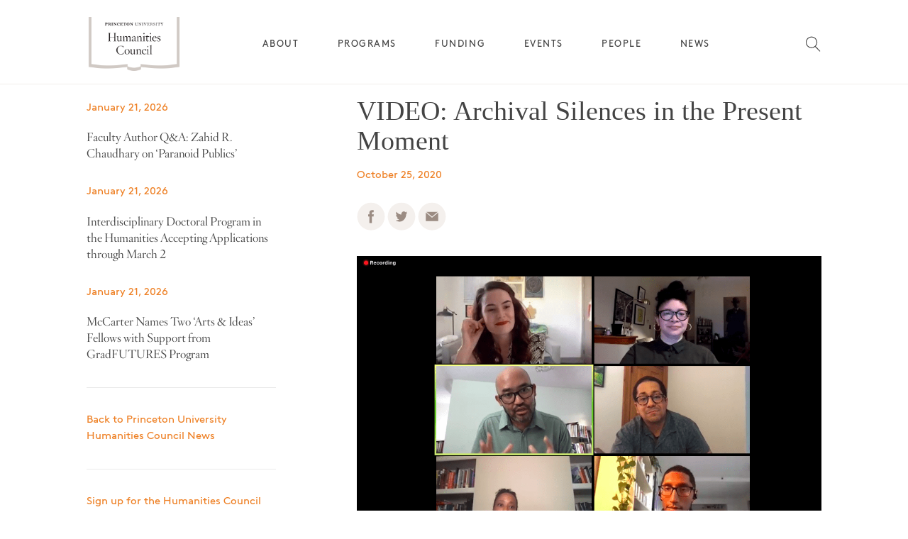

--- FILE ---
content_type: text/html; charset=UTF-8
request_url: https://humanities.princeton.edu/2020/10/25/archival-silences-in-the-present-moment-video-now-available/
body_size: 20407
content:

<html class="no-js" lang="en">
<head>
	
    <link rel="stylesheet" href="https://humanities.princeton.edu/wp-content/themes/princeton/style.css">
	<meta name='robots' content='index, follow, max-image-preview:large, max-snippet:-1, max-video-preview:-1' />

	<!-- This site is optimized with the Yoast SEO plugin v26.7 - https://yoast.com/wordpress/plugins/seo/ -->
	<title>VIDEO: Archival Silences in the Present Moment &#8212; Princeton University Humanities Council</title>
	<link rel="canonical" href="https://humanities.princeton.edu/2020/10/25/archival-silences-in-the-present-moment-video-now-available/" />
	<meta property="og:locale" content="en_US" />
	<meta property="og:type" content="article" />
	<meta property="og:title" content="VIDEO: Archival Silences in the Present Moment &#8212; Princeton University Humanities Council" />
	<meta property="og:description" content="Scholars and archivists discuss the challenges they face working in the archives." />
	<meta property="og:url" content="https://humanities.princeton.edu/2020/10/25/archival-silences-in-the-present-moment-video-now-available/" />
	<meta property="og:site_name" content="Princeton University Humanities Council" />
	<meta property="article:publisher" content="https://facebook.com/princetonhumanities" />
	<meta property="article:published_time" content="2020-10-25T23:56:59+00:00" />
	<meta property="article:modified_time" content="2021-06-16T16:05:09+00:00" />
	<meta property="og:image" content="https://humanities.princeton.edu/wp-content/uploads/2020/10/ASimage1.png" />
	<meta property="og:image:width" content="1100" />
	<meta property="og:image:height" content="728" />
	<meta property="og:image:type" content="image/png" />
	<meta name="twitter:card" content="summary_large_image" />
	<meta name="twitter:creator" content="@princetonhum" />
	<meta name="twitter:site" content="@princetonhum" />
	<meta name="twitter:label1" content="Written by" />
	<meta name="twitter:data1" content="" />
	<meta name="twitter:label2" content="Est. reading time" />
	<meta name="twitter:data2" content="1 minute" />
	<script type="application/ld+json" class="yoast-schema-graph">{"@context":"https://schema.org","@graph":[{"@type":"Article","@id":"https://humanities.princeton.edu/2020/10/25/archival-silences-in-the-present-moment-video-now-available/#article","isPartOf":{"@id":"https://humanities.princeton.edu/2020/10/25/archival-silences-in-the-present-moment-video-now-available/"},"author":{"name":"","@id":""},"headline":"VIDEO: Archival Silences in the Present Moment","datePublished":"2020-10-25T23:56:59+00:00","dateModified":"2021-06-16T16:05:09+00:00","mainEntityOfPage":{"@id":"https://humanities.princeton.edu/2020/10/25/archival-silences-in-the-present-moment-video-now-available/"},"wordCount":56,"commentCount":0,"publisher":{"@id":"https://humanities.princeton.edu/#organization"},"image":{"@id":"https://humanities.princeton.edu/2020/10/25/archival-silences-in-the-present-moment-video-now-available/#primaryimage"},"thumbnailUrl":"https://humanities.princeton.edu/wp-content/uploads/2020/10/ASimage1.png","keywords":["Video"],"articleSection":["Council News"],"inLanguage":"en-US","potentialAction":[{"@type":"CommentAction","name":"Comment","target":["https://humanities.princeton.edu/2020/10/25/archival-silences-in-the-present-moment-video-now-available/#respond"]}]},{"@type":"WebPage","@id":"https://humanities.princeton.edu/2020/10/25/archival-silences-in-the-present-moment-video-now-available/","url":"https://humanities.princeton.edu/2020/10/25/archival-silences-in-the-present-moment-video-now-available/","name":"VIDEO: Archival Silences in the Present Moment &#8212; Princeton University Humanities Council","isPartOf":{"@id":"https://humanities.princeton.edu/#website"},"primaryImageOfPage":{"@id":"https://humanities.princeton.edu/2020/10/25/archival-silences-in-the-present-moment-video-now-available/#primaryimage"},"image":{"@id":"https://humanities.princeton.edu/2020/10/25/archival-silences-in-the-present-moment-video-now-available/#primaryimage"},"thumbnailUrl":"https://humanities.princeton.edu/wp-content/uploads/2020/10/ASimage1.png","datePublished":"2020-10-25T23:56:59+00:00","dateModified":"2021-06-16T16:05:09+00:00","breadcrumb":{"@id":"https://humanities.princeton.edu/2020/10/25/archival-silences-in-the-present-moment-video-now-available/#breadcrumb"},"inLanguage":"en-US","potentialAction":[{"@type":"ReadAction","target":["https://humanities.princeton.edu/2020/10/25/archival-silences-in-the-present-moment-video-now-available/"]}]},{"@type":"ImageObject","inLanguage":"en-US","@id":"https://humanities.princeton.edu/2020/10/25/archival-silences-in-the-present-moment-video-now-available/#primaryimage","url":"https://humanities.princeton.edu/wp-content/uploads/2020/10/ASimage1.png","contentUrl":"https://humanities.princeton.edu/wp-content/uploads/2020/10/ASimage1.png","width":1100,"height":728,"caption":"Clockwise from top left: Emma Sarconi (Special Collections), Dorothy Berry (Houghton Library, Harvard University), Edgar Garcia (University of Chicago), Ashton Wingate (NAACP Legal and Educational Defense Fund), Ashley D. Farmer (University of Texas at Austin), and Kinohi Nishikawa (English; African American Studies)."},{"@type":"BreadcrumbList","@id":"https://humanities.princeton.edu/2020/10/25/archival-silences-in-the-present-moment-video-now-available/#breadcrumb","itemListElement":[{"@type":"ListItem","position":1,"name":"Home","item":"https://humanities.princeton.edu/"},{"@type":"ListItem","position":2,"name":"Humanities News at Princeton","item":"https://humanities.princeton.edu/news/"},{"@type":"ListItem","position":3,"name":"VIDEO: Archival Silences in the Present Moment"}]},{"@type":"WebSite","@id":"https://humanities.princeton.edu/#website","url":"https://humanities.princeton.edu/","name":"Princeton University Humanities Council","description":"","publisher":{"@id":"https://humanities.princeton.edu/#organization"},"potentialAction":[{"@type":"SearchAction","target":{"@type":"EntryPoint","urlTemplate":"https://humanities.princeton.edu/?s={search_term_string}"},"query-input":{"@type":"PropertyValueSpecification","valueRequired":true,"valueName":"search_term_string"}}],"inLanguage":"en-US"},{"@type":"Organization","@id":"https://humanities.princeton.edu/#organization","name":"Princeton University Humanities Council","url":"https://humanities.princeton.edu/","logo":{"@type":"ImageObject","inLanguage":"en-US","@id":"https://humanities.princeton.edu/#/schema/logo/image/","url":"https://humanities.princeton.edu/wp-content/uploads/2019/11/humanities.png","contentUrl":"https://humanities.princeton.edu/wp-content/uploads/2019/11/humanities.png","width":512,"height":512,"caption":"Princeton University Humanities Council"},"image":{"@id":"https://humanities.princeton.edu/#/schema/logo/image/"},"sameAs":["https://facebook.com/princetonhumanities","https://x.com/princetonhum"]},{"@type":"Person","@id":""}]}</script>
	<!-- / Yoast SEO plugin. -->


<link rel='dns-prefetch' href='//cdnjs.cloudflare.com' />
<link rel="alternate" title="oEmbed (JSON)" type="application/json+oembed" href="https://humanities.princeton.edu/wp-json/oembed/1.0/embed?url=https%3A%2F%2Fhumanities.princeton.edu%2F2020%2F10%2F25%2Farchival-silences-in-the-present-moment-video-now-available%2F" />
<link rel="alternate" title="oEmbed (XML)" type="text/xml+oembed" href="https://humanities.princeton.edu/wp-json/oembed/1.0/embed?url=https%3A%2F%2Fhumanities.princeton.edu%2F2020%2F10%2F25%2Farchival-silences-in-the-present-moment-video-now-available%2F&#038;format=xml" />
		<style>
			.lazyload,
			.lazyloading {
				max-width: 100%;
			}
		</style>
		<style id='wp-img-auto-sizes-contain-inline-css' type='text/css'>
img:is([sizes=auto i],[sizes^="auto," i]){contain-intrinsic-size:3000px 1500px}
/*# sourceURL=wp-img-auto-sizes-contain-inline-css */
</style>
<link rel='stylesheet' id='tribe-events-pro-mini-calendar-block-styles-css' href='https://humanities.princeton.edu/wp-content/plugins/events-calendar-pro/build/css/tribe-events-pro-mini-calendar-block.css?ver=7.6.3' type='text/css' media='all' />
<style id='wp-emoji-styles-inline-css' type='text/css'>

	img.wp-smiley, img.emoji {
		display: inline !important;
		border: none !important;
		box-shadow: none !important;
		height: 1em !important;
		width: 1em !important;
		margin: 0 0.07em !important;
		vertical-align: -0.1em !important;
		background: none !important;
		padding: 0 !important;
	}
/*# sourceURL=wp-emoji-styles-inline-css */
</style>
<link rel='stylesheet' id='wp-block-library-css' href='https://humanities.princeton.edu/wp-includes/css/dist/block-library/style.min.css?ver=6.9' type='text/css' media='all' />
<style id='wp-block-library-inline-css' type='text/css'>
/*wp_block_styles_on_demand_placeholder:6971f85fd9331*/
/*# sourceURL=wp-block-library-inline-css */
</style>
<style id='classic-theme-styles-inline-css' type='text/css'>
/*! This file is auto-generated */
.wp-block-button__link{color:#fff;background-color:#32373c;border-radius:9999px;box-shadow:none;text-decoration:none;padding:calc(.667em + 2px) calc(1.333em + 2px);font-size:1.125em}.wp-block-file__button{background:#32373c;color:#fff;text-decoration:none}
/*# sourceURL=/wp-includes/css/classic-themes.min.css */
</style>
<link rel='stylesheet' id='princeton-gutenberg-blocks-css' href='https://humanities.princeton.edu/wp-content/plugins/princeton-gutenberg-blocks/assets/css/blocks.style.css?ver=1756240494' type='text/css' media='all' />
<link rel='stylesheet' id='contact-form-7-css' href='https://humanities.princeton.edu/wp-content/plugins/contact-form-7/includes/css/styles.css?ver=6.1.4' type='text/css' media='all' />
<link rel='stylesheet' id='secondline-psb-subscribe-button-styles-css' href='https://humanities.princeton.edu/wp-content/plugins/podcast-subscribe-buttons/assets/css/secondline-psb-styles.css?ver=6.9' type='text/css' media='all' />
<link rel='stylesheet' id='yada-wiki-css' href='https://humanities.princeton.edu/wp-content/plugins/yada-wiki/inc/../css/yadawiki.css?ver=6.9' type='text/css' media='all' />
<link rel='stylesheet' id='pb-accordion-blocks-style-css' href='https://humanities.princeton.edu/wp-content/plugins/accordion-blocks/build/index.css?ver=1.5.0' type='text/css' media='all' />
<link rel='stylesheet' id='dashicons-css' href='https://humanities.princeton.edu/wp-includes/css/dashicons.min.css?ver=6.9' type='text/css' media='all' />
<link rel='stylesheet' id='to-top-css' href='https://humanities.princeton.edu/wp-content/plugins/to-top/public/css/to-top-public.css?ver=2.5.5' type='text/css' media='all' />
<link rel='stylesheet' id='slick-carousel-css' href='https://cdnjs.cloudflare.com/ajax/libs/slick-carousel/1.8.1/slick.min.css?ver=1.8.1' type='text/css' media='all' />
<link rel='stylesheet' id='slick-carousel-theme-css' href='https://cdnjs.cloudflare.com/ajax/libs/slick-carousel/1.8.1/slick-theme.min.css?ver=1.8.1' type='text/css' media='all' />
<link rel='stylesheet' id='princeton_styles-upd-css' href='https://humanities.princeton.edu/wp-content/themes/princeton/styles_2-0.css?ver=1' type='text/css' media='all' />
<link rel='stylesheet' id='princeton_custom-css' href='https://humanities.princeton.edu/wp-content/themes/princeton/overrides.css?ver=6.9' type='text/css' media='all' />
<style id='princeton_custom-inline-css' type='text/css'>
.site-nav > ul > li > .sub-menu:after { border-bottom-color:#f1edea; }.tag-categories-list li, .filter-list, .tribe-event-schedule-details, .wp-caption-text, .site-header__nav .current-menu-item > a, .tribe-mini-calendar .tribe-events-present, .tribe-mini-calendar .tribe-mini-calendar-today { color:#ee8025; }.site-footer-wrapper hr { background-color:#ee8025; }p a, h2 a, article ul a, h4 a, p a:hover, h2 a:hover, article ul a:hover, h4 a:hover { border-bottom-color:#ee8025; }.image__caption, h4, input[type="text"], .tribe-events-event-categories  li a, .cat-item a, .secondary-color, .wp-caption-text, .nav-list__title a, .site-header .newsletter h5, .button, .tribe-button, .feature-slider__type { color:#7d726b; }input[type="text"] { border-bottom-color:#7d726b; }.columns__left h5, h5, .event__date, .orange, .current-cat a, .sidebar-event__date, .site-footer__label, .cat-item.active a, #tribe-community-events .selectit.checked { color:#ee8025; }.tribe-events-event-categories li a:hover, .cat-item a:hover, a:hover, .button:hover, .tribe-button:hover, .js #tribe-community-events .selectit:hover, .archive__toggle .toggle__link.toggle__link_selected, .archive__toggle .toggle__link:hover, .columns__left h4 a:not(.button):hover { color:#ee8025; }.tribe-button { background-color:#f1edea; }.wpcf7 input[type="text"], .wpcf7 input[type="email"], .wpcf7 textarea { border-color:#ee8025; }.archive__toggle .toggle__link.toggle__link_selected::after, .archive__toggle .toggle__link:hover::after { border-color:#ee8025; }.nib__content-wrapper, .feature-slider__content, .site-nav > ul > li > .sub-menu, .site-menu__content, .wpcf7-submit, .button, .tribe-mini-calendar-wrapper .tribe-mini-calendar .tribe-events-has-events, .mobile-menu-active .header__wrapper, .mobile-menu-active .site-header, .menu-mobile__wrapper { background-color:#f1edea; }.tribe-mini-calendar-wrapper .tribe-mini-calendar .tribe-events-has-events div[id*="daynum-"] a:hover { color:#f1edea; }.tribe-mini-calendar-wrapper .tribe-mini-calendar .tribe-events-present, .tribe-mini-calendar-today:hover {  background-color:#ee8025; }body:not(.princeton-main) .button { color:#ee8025; }.overview__widgets .widgettitle, .tribe-event-schedule-details, .event__time, .home__section .sidebar-event__date { color:#ee8025; }.tribe-mini-calendar-nav .tribe-mini-calendar-nav-link, .tribe-mini-calendar-nav .tribe-mini-calendar-nav-link:hover { color:#ee8025; }.overview__content_people .item__title a:hover, .events__back-to-events_link:hover, .mem-program:hover .mem-program__link, .mem-program:hover .prefix, .prefix:hover { color:#ee8025; }.tribe-mini-calendar-wrapper .tribe-mini-calendar .tribe-events-present, .tribe-mini-calendar-today {  background-color:#ee8025; }.tribe-events-single .event__calendar-link p a:hover, .events__back-to-events_link:hover { border-bottom-color:#ee8025; }.tribe-event-sponsor, .tribe-mini-calendar-nav span, table.tribe-mini-calendar .tribe-mini-calendar-dayofweek, .tribe-mini-calendar div[id*="daynum-"] a, .tribe-mini-calendar-no-event { color:#9b8c83; }.archive__toggle .toggle__link { color:#9b8c83; }.tribe-mini-calendar-wrapper .tribe-mini-calendar .tribe-events-has-events:hover { background-color:#9b8c83; }.archive__toggle .toggle__link::after, .menu-section__footer, .menu-mobile__section .menu-section__content { border-bottom-color:#9b8c83; }.archive__category-head .category__title, .events__selected-date, .home__tag, .menu-expand__title, .nib__heading, .feature-slider__type, h6, .home__section .feature-slider__type, .menu-mobile__wrapper .menu-mobile__newsletter h5 { color:#7d726b; }.feature-slider__nav-dot { color:#7d726b; }.events__back-to-events_link,  { border-bottom-color:#7d726b; }.tribe-mini-calendar-wrapper .tribe-mini-calendar .tribe-events-present:hover, .tribe-mini-calendar-wrapper .tribe-mini-calendar .tribe-mini-calendar-today:hover { background-color:#f49b53; }
/*# sourceURL=princeton_custom-inline-css */
</style>
<link rel='stylesheet' id='wp-pagenavi-css' href='https://humanities.princeton.edu/wp-content/plugins/wp-pagenavi/pagenavi-css.css?ver=2.70' type='text/css' media='all' />
<link rel='stylesheet' id='tablepress-default-css' href='https://humanities.princeton.edu/wp-content/plugins/tablepress/css/build/default.css?ver=3.2.6' type='text/css' media='all' />
<script type="text/javascript" src="https://humanities.princeton.edu/wp-includes/js/jquery/jquery.min.js?ver=3.7.1" id="jquery-core-js"></script>
<script type="text/javascript" src="https://humanities.princeton.edu/wp-includes/js/jquery/jquery-migrate.min.js?ver=3.4.1" id="jquery-migrate-js"></script>
<script type="text/javascript" src="https://humanities.princeton.edu/wp-content/plugins/princeton-gutenberg-blocks/assets/js/custom.blocks.js?ver=1756240494" id="princeton-gutenberg-blocks-custom-js-js"></script>
<script type="text/javascript" src="https://humanities.princeton.edu/wp-content/plugins/princeton-gutenberg-blocks/assets/js/frontend.blocks.js?ver=1756240494" id="princeton-gutenberg-blocks-frontend-js"></script>
<script type="text/javascript" id="to-top-js-extra">
/* <![CDATA[ */
var to_top_options = {"scroll_offset":"100","icon_opacity":"80","style":"icon","icon_type":"dashicons-arrow-up-alt2","icon_color":"#ee8025","icon_bg_color":"#ffffff","icon_size":"32","border_radius":"50","image":"https://humanities.princeton.edu/wp-content/plugins/to-top/admin/images/default.png","image_width":"65","image_alt":"","location":"bottom-right","margin_x":"20","margin_y":"20","show_on_admin":"0","enable_autohide":"0","autohide_time":"2","enable_hide_small_device":"0","small_device_max_width":"640","reset":"0"};
//# sourceURL=to-top-js-extra
/* ]]> */
</script>
<script async type="text/javascript" src="https://humanities.princeton.edu/wp-content/plugins/to-top/public/js/to-top-public.js?ver=2.5.5" id="to-top-js"></script>
<script type="text/javascript" src="https://cdnjs.cloudflare.com/ajax/libs/slick-carousel/1.8.1/slick.js?ver=1.8.1" id="slick-carousel-js"></script>
<link rel="https://api.w.org/" href="https://humanities.princeton.edu/wp-json/" /><link rel="alternate" title="JSON" type="application/json" href="https://humanities.princeton.edu/wp-json/wp/v2/posts/34527" /><link rel="EditURI" type="application/rsd+xml" title="RSD" href="https://humanities.princeton.edu/xmlrpc.php?rsd" />
<link rel='shortlink' href='https://humanities.princeton.edu/?p=34527' />
		<script>
		// Select the node that will be observed for mutations
		const targetNode = document.documentElement;

		// Options for the observer (which mutations to observe)
		const config = { attributes: false, childList: true, subtree: true };
		
		var bold_timeline_item_button_done = false;
		var css_override_item_done = false;
		var css_override_group_done = false;
		var css_override_container_done = false;

		// Callback function to execute when mutations are observed
		const callback = function( mutationsList, observer ) {
			var i;
			for ( i = 0; i < mutationsList.length; i++ ) {
				if ( mutationsList[ i ].type === 'childList' ) {
					if ( typeof jQuery !== 'undefined' && jQuery( '.bold_timeline_item_button' ).length > 0 && ! bold_timeline_item_button_done ) {
						bold_timeline_item_button_done = true;
						jQuery( '.bold_timeline_item_button' ).each( function() {
							var css_override = jQuery( this ).data( 'css-override' );
							if ( css_override != '' ) {
								var id = jQuery( this ).attr( 'id' );
								css_override = css_override.replace( /(\.bold_timeline_item_button)([\.\{\s])/g, '.bold_timeline_item_button#' + id + '$2' );
								var head = document.getElementsByTagName( 'head' )[0];
								var style = document.createElement( 'style' );
								style.appendChild( document.createTextNode( css_override ) );
								head.appendChild( style );
							}
						});
					}
					if ( typeof jQuery !== 'undefined' && jQuery( '.bold_timeline_item' ).length > 0 && ! css_override_item_done ) {
						css_override_item_done = true;
						jQuery( '.bold_timeline_item' ).each( function() {
							var css_override = jQuery( this ).data( 'css-override' );
							if ( css_override != '' ) {
								var id = jQuery( this ).attr( 'id' );
								css_override = css_override.replace( /(\.bold_timeline_item)([\.\{\s])/g, '.bold_timeline_item#' + id + '$2' );
								var head = document.getElementsByTagName( 'head' )[0];
								var style = document.createElement( 'style' );
								style.appendChild( document.createTextNode( css_override ) );
								head.appendChild( style );
							}
						});
					}
					if ( typeof jQuery !== 'undefined' && jQuery( '.bold_timeline_group' ).length > 0 && ! css_override_group_done ) {
						css_override_group_done = true;
						jQuery( '.bold_timeline_group' ).each( function() {
							var css_override = jQuery( this ).data( 'css-override' );
							if ( css_override != '' ) {
								var id = jQuery( this ).attr( 'id' );
								css_override = css_override.replace( /(\.bold_timeline_group)([\.\{\s])/g, '.bold_timeline_group#' + id + '$2' );
								var head = document.getElementsByTagName( 'head' )[0];
								var style = document.createElement( 'style' );
								style.appendChild( document.createTextNode( css_override ) );
								head.appendChild( style );
							}
						});
					}
					if ( typeof jQuery !== 'undefined' && jQuery( '.bold_timeline_container' ).length > 0 && ! css_override_container_done ) {
						css_override_container_done = true;
						jQuery( '.bold_timeline_container' ).each( function() {
							var css_override = jQuery( this ).data( 'css-override' );
							if ( css_override != '' ) {
								var id = jQuery( this ).attr( 'id' );
								css_override = css_override.replace( /(\.bold_timeline_container)([\.\{\s])/g, '#' + id + '$2' );
								var head = document.getElementsByTagName( 'head' )[0];
								var style = document.createElement( 'style' );
								style.appendChild( document.createTextNode( css_override ) );
								head.appendChild( style );
							}
						});
					}
				}
			}
		};

		// Create an observer instance linked to the callback function
		const observer = new MutationObserver(callback);

		// Start observing the target node for configured mutations
		observer.observe(targetNode, config);

		// Later, you can stop observing
		document.addEventListener( 'DOMContentLoaded', function() { observer.disconnect(); }, false );

		</script>
	

<!-- https://wordpress.org/plugins/indicate-external-links/ -->
<script type="text/javascript">
jQuery(document).ready(function(){
jQuery("a[href*='http://']:not([href*='"+window.location.hostname+"'])").not('a:has(img)').addClass("extlink").append('<sup></sup>');
jQuery("a[href*='https://']:not([href*='"+window.location.hostname+"'])").not('a:has(img)').addClass("extlink https").append('<sup></sup>');
});
</script>

<style type="text/css" media=screen>

	.extlink sup:after {
		content: "\2197";
		font-size: 1em;
		line-height: 0;
		position: relative;
		vertical-align: baseline;
	}

	.nav-menu .extlink sup:after,
	.wp-caption-text .extlink sup:after {
		content:"";
	}

</style>

<meta name="tec-api-version" content="v1"><meta name="tec-api-origin" content="https://humanities.princeton.edu"><link rel="alternate" href="https://humanities.princeton.edu/wp-json/tribe/events/v1/" />		<script>
			document.documentElement.className = document.documentElement.className.replace('no-js', 'js');
		</script>
				<style>
			.no-js img.lazyload {
				display: none;
			}

			figure.wp-block-image img.lazyloading {
				min-width: 150px;
			}

			.lazyload,
			.lazyloading {
				--smush-placeholder-width: 100px;
				--smush-placeholder-aspect-ratio: 1/1;
				width: var(--smush-image-width, var(--smush-placeholder-width)) !important;
				aspect-ratio: var(--smush-image-aspect-ratio, var(--smush-placeholder-aspect-ratio)) !important;
			}

						.lazyload, .lazyloading {
				opacity: 0;
			}

			.lazyloaded {
				opacity: 1;
				transition: opacity 400ms;
				transition-delay: 0ms;
			}

					</style>
		<link rel="icon" href="https://humanities.princeton.edu/wp-content/uploads/2016/09/cropped-humanities-favicon-32x32.png" sizes="32x32" />
<link rel="icon" href="https://humanities.princeton.edu/wp-content/uploads/2016/09/cropped-humanities-favicon-192x192.png" sizes="192x192" />
<link rel="apple-touch-icon" href="https://humanities.princeton.edu/wp-content/uploads/2016/09/cropped-humanities-favicon-180x180.png" />
<meta name="msapplication-TileImage" content="https://humanities.princeton.edu/wp-content/uploads/2016/09/cropped-humanities-favicon-270x270.png" />
		<style type="text/css" id="wp-custom-css">
			/*
You can add your own CSS here.

Click the help icon above to learn more.
*/



h1 {
	font-family: "Hoefler Text", "Hoefler Titling", "Hoefler Titling B", serif;
}

h2, .lead, .event__speaker-name, .type-tribe_events h2.tribe-event-title a {
	font-family: "Hoefler Text", "Hoefler Titling", "Hoefler Titling B", serif;
}

@media (max-width:1200px) {
	.single-post .columns__left {
		order: 2 !important;
		margin-top:3rem;
		border-top:1px solid #ccc;
		padding-top:2rem;
	}
}

@media screen and (min-width:1201px) {

	a.button.button--inline.archive {
		margin: 20px 0;
	}	

	#advanced_sidebar_menu-3 {
		display: none !important;
	}

	h3.grid-heading, h3.grid-heading-first {
		font-size: 1.7em;
	}

}

button.search__button.events-searchform__button.button {
	background: none !important;
}

@media screen and (max-width:767px) {
	a.button.button--inline {
		margin: 12px 5px 0 0 !important;
		font-size: 80% !important;
		max-width:10rem !important;	
	}
	.hide-on-mobile {
		display:none;	
	}
}

@media screen and (max-width: 1200px) {


	.post-type-archive-tribe_events .columns__left {
		order: 0 !important;
		display: block !important;
	}		

	a.button.button--inline {
		float: left;
		position: relative;
		margin: 0 20px 0 0;
	}

	.events-searchform {
		float: left;
		display: inline;
		position: relative;
	}

	.post-type-archive-tribe_events  .columns__left {
		border-bottom: 0 !important;
		display: block !important;
		order:0 !important;
	}

	.post-type-archive-tribe_events  .sidebar__wrapper .textwidget p, #advanced_sidebar_menu-2, .newsletter, .standard-sidebar {
		display:none !important;
	}

	#advanced_sidebar_menu-3-wrap .dashicons {
		margin: -2px 16px 0 0px !important;
		float: left;
	}

	.child-sidebar-menu span.dashicons.dashicons-menu {
		display: none;
	}

}

@media screen and (max-width:599px) {

	h3.grid-heading {
		border-top: 1px solid #ccc;
		padding-top: 1.675em;
		margin-top: .75em;
		font-size: 1.7rem;
	}

	h3.grid-heading-first {
		font-size: 1.7rem;
	}

	.events-searchform {
		float:none;
	}
}

figcaption	 {
	font-family: "Brown", sans-serif;
	-moz-font-feature-settings: "ss01";
	-webkit-font-feature-settings: "ss01";
	font-feature-settings: "ss01";
	color: #7d726b;
	padding-top: 10px;
	font-size: 1rem;
	line-height: 1.6;
	/*    max-width: 800px;  */
	max-width: 100%;
	text-align: left !important;
}

.image__caption, .wp-caption-text {
	max-width: 100% !important;
}

.entry-content li {
	margin-left: 20px;
	list-style-type: disc;
	font-size: 1.125em;
	line-height: 1.675em;
	margin-top:10px;
}

.entry-content li ul li {
	margin-left: 20px;
	list-style-type: circle;
	font-size: 1em;
	line-height: 1.675em;
}

.newsletter {
	border-top: 1px solid #eaeaea;
	padding-top: 33px;
	margin-top: 35px;
	width: 100%;
}

@media screen and (max-width: 1200px) {
	.columns__left {
		order: 0 !important;
		display: inline-block !important;
		margin-top:20px;
		margin-right:0 !important;

	}

	.event__submit, .event__newsletter {
		display: none;
	}
	.columns__left {
		border-bottom: 1px solid #ccc;
		padding-bottom:10px;
		margin-bottom: 20px;
		width:100%;

	}

}

#ecsa-search.layout-small .ecsa-search-icon {
	display:none;
}

.tribe-theme-princeton h2.widgettitle {
	font-family: "Brown", "Helvetica", sans-serif !important;
	-moz-font-feature-settings: "ss01";
	-webkit-font-feature-settings: "ss01";
	font-feature-settings: "ss01";
	letter-spacing: normal;
	color: #EE8025 !important;
	font-size: 1.2rem !important;
	line-height: 1.5 !important;
	margin:20px 0 0 0 !important;
}

#ecsa-search .tt-highlight {
	color:#EE8025 !important;
}

#ecsa-search .tt-dataset {
	font-family: "Hoefler Titling A", "Hoefler Titling B", serif;
	font-size:95%;
}

.ecs-events.default.default-1 .ecs-event .recurringinfo

{
	display: none !important;
}

.page-template-default .columns__right {
	margin-top: 20px;
}

.ecs-event .summary a {
	color: #444;
	font-family: "Hoefler Titling A", "Hoefler Titling B", serif;
	font-size: 1.5em;
	line-height: 1.55;
}

.ecs-event .date_thumb, .ecs-filterbar {
	font-family: 'Brown', Helvetica, sans-serif;
	background-color: #f1edea !important;
	color:#7d726b !important;	
}

.compact.compact-1 .ecs-event .summary {
	padding-left:20px;
}

.compact.compact-1 .ecs-event .date_thumb .day {
	font-weight: normal !important;
}

.ecs-filterbar label {
	margin-bottom:10px
}

#menu-main ul.sub-menu > li > a {
	font-size: 13.5px;
	letter-spacing: .7px;
	color: #7d726b;
}

.columns__right {
	margin-top: 15px;
}

@media screen and (min-width:1601px) {
	.header__wrapper {margin-top: -137px !important;}
	.body-content {margin-top: 137px !important;}

}

/* Magic */

@media screen and (max-width: 1200px) {
	.overview-magic-grants-for-innovation .columns__left, .page-id-21244 .columns__left {
		order: 2 !important;
	}
}


@media (min-width:1600px) {
	.themify_announcement.bar .announcement_container {
		width: 1300px;
	}
}

.themify_announcement .close {
	color: #fff !important;
}

.themify_announcement .toggle-close {
	background-color: #ee8025;
	color:#000;
}

.events-searchform__button img {
	max-width: 24px !important;
}

button.search__button.events-searchform__button.button, .events-searchform__button {
	background-color: #fff !important;
	background: none !important;
}



.funding-proviso {
	border: 2px solid #ee8025;
	margin:20px 0;
	padding: 20px;
}

.funding-proviso p {
	margin-bottom: 10px;
	font-size: 1.2rem;
}

.eapp-popup-content-main {
	height: auto !important;
}

h3.orange {color:#f58125;}

.tablepress .sorting:hover, .tablepress .sorting_asc, .tablepress .sorting_desc, .tablepress tfoot th, .tablepress thead th {
	background-color: #F1EDE8;
}

/* Faculty Bookshelf */

.columns--full-width {
	width: 100%;
	margin-top: 40px;
}

#tablepress-1 a {
	color: #222;
	text-decoration: none !important;
	border-bottom: none !important;
}

#tablepress-1 a:hover {
	color: #ee8025;
	text-decoration: none;
	border-bottom: none;
}

#tablepress-1 a:hover {
	text-decoration: underline;
}

.dataTables_filter {
	margin-bottom: 10px;
}

/* Magic Events */

li.ecs-event {
	list-style-type: none;
	padding-bottom:30px;
}

.ecs-event img {
	max-width: 240px;
	margin: 20px 0 10px 0;
	position: relative;
	display: block !important;
}

p.feature-slider__excerpt {
	margin-bottom:20px;
}

.slider-item.slide.slick-slide p {
	font-family: 'Brown', Helvetica;
	margin-top: 10px;
	line-height: 1.3;
}

.page-id-31002 .slider-items .slick-slide img:hover {
	background-color: #ee8025;
	opacity: .8;
}

.page-id-31002 .slick-track {
	margin-bottom: 15px;
}

/* Community Events Submission */

#tribe-community-events small {
	font-weight: 400;
	font-size: 90%;
	display: block;
	margin-top: 10px;
}

.my-events-header .tribe-button {
	margin: 20px 0;
	clear: both;
	display: inline-block;
}

.tribe-events-community-footer {
	margin-top: 30px;
}

#tribe-community-events #event_custom {
	margin: 30px 0 0 0;
}

#tribe-community-events  input#post_title {
	margin-bottom: 10px;
}

/* Child Page Menu */


h3 a {
	border-bottom: 1px solid #ee8025;
}

h3 {margin-bottom:15px;}


#advanced_sidebar_menu-2 {
	margin:1rem 0 3rem 0;
}

ul.child-sidebar-menu {
	margin-top: 2rem;
}

ul.parent-sidebar-menu li a {
	font-size: 1.3em;
	font-family: "Hoefler Titling A", "Hoefler Titling B", serif;
}

ul.parent-sidebar-menu li.current_page_item a {
	color: #ee8025 !important;
}

ul.parent-sidebar-menu li, ul.child-sidebar-menu li {
	margin-bottom:1.675rem;
}

ul.child-sidebar-menu li a {
	font-size: 1.3em;
	font-family: "Hoefler Titling A", "Hoefler Titling B", serif;
	color: #444;
}

.grandchild-sidebar-menu {
	margin: 1.675rem 0 1.675rem 1.125rem;
}

.grandchild-sidebar-menu li {
	line-height: 1.675rem;
}

ul.grandchild-sidebar-menu.level-1.children li a::before {
	content: "";
}

.grandchild-sidebar-menu li::first-line {
	line-height: 1.125rem;
}

ul.grandchild-sidebar-menu li.current_page_item a {
	color: #EE8025;
}

ul.grandchild-sidebar-menu li.current_page_item a::before {
	content: "―";
	color:#EE8025;
	margin-right:5px;
}

.gridpic a img, .blog .two-column__thumbnail img, .post-type-archive-tribe_events .tribe-events-event-image img {
	opacity: 1;
}

.gridpic a:hover img, .blog .two-column__thumbnail img:hover, .post-type-archive-tribe_events .tribe-events-event-image img:hover {
	opacity: .8;
}

.single-tribe_events .tribe-events-single ul li {
	list-style-type: square;
	font-size: 1.125em;
	line-height: 1.675em;
	margin-bottom: 1em;
	font-family: "Mercury SSm A", "Mercury SSm B", serif !important;
}

span.bold_timeline_item_header_supertitle_inner {
	color: #ee8025 !important;
}

h2.bold_timeline_item_header_title {
	font-size: 2em !important;
}

.hide_featured_image .feature-image {
	display: none;
}

/* Event submission form */
span.timeofdayoptions .tribe-dropdown {
	width: 24px !important;
	margin: 0 24px !important;
	background-color: transparent;
}

span.timeofdayoptions .select2-selection__clear {
	position: fixed !important;
}

#tribe-community-events .event_image_uploader {
	margin-top:20px;
}

#tribe-community-events div#event_tribe_venue {
	display: none;
}


.post-46122, .post-17483 p {
	font-family: serif;
	font-size: 1.225em;
	line-height: 1.675em;}

.tribe_community_edit #event_tribe_event_status {
	display: none;
}

.tribe_community_edit .sidebar__wrapper .section-divider {
	display: none !important;
}

.faculty__profile {
	width: 30%;
	margin-right: 2em;
}

.faculty {
	justify-content: flex-start;
}

.term_description {
	margin: -20px 0 30px 0;
	font-style: italic;
}

.wp-block-columns.is-layout-flex {
	margin-bottom: 2em;
}

/* Home page slider css */

.home__section .feature-slider_main .feature-slider__wrapper{
	width: 100%;
	position: relative;
}
.full-width .home__section {
	background: #f1edea;
}
.home__section .feature-slider__container {
	max-width: 1800px;
	margin: 0 auto;
}
.home__section .feature-slider__background-image:before{
	content: none;
}
.home__section .feature-slider__background-image {
	background: #f1edea;
}
.home__section .feature-slider__background-image img {
	width: 100%;
	height: 100%;
	object-fit: contain;
	object-position: center right;
}
.home__section .feature-slider_main .feature-slider__wrapper .feature-slider__nav{
	position: absolute;
	bottom: -80px;
	left: 0;
	right: 0;
	text-align: center;
	max-width: 100%;
}

@media screen and (max-width: 1440px) {
	.home__section .feature-slider__wrapper {
		height: 550px;
	}
}

@media screen and (min-width: 1201px) and (max-width: 1366px){
	.home__section .feature-slider__wrapper {
		height: 500px;
	}
	.home__section .feature-slider__content-wrapper {
		margin-top: 100px;
	}
}

@media screen and (min-width: 981px) and (max-width: 1200px) {
	.home__section .feature-slider__content-wrapper {
		max-width: 80%;
		margin-top: 70px;
	}
	.home__section .feature-slider__wrapper {
		height: 420px;
	}
}

@media screen and (max-width: 980px) {
	.home__section .feature-slider_main .feature-slider__wrapper .feature-slider__nav{
		bottom: -40px;
	}
	.home__section .feature-slider__background-image{
		height: 100%;
	}
	.home__section .feature-slider__background-image img {
		object-position: center center;
		height: auto;
	}
}

@media screen and (max-width: 767px) {
	.home__section .feature-slider__background-image img {
		height: auto;
	}
}
/* Home page slider css end */

/* Events system update */

.tribe-events .tribe-events-c-view-selector__list-item-text {
	display: none;
}

button.tribe-common-c-btn.tribe-events-c-search__button, .tribe-common-c-btn-border.tribe-events-c-subscribe-dropdown__button {
	font-family: "Brown", "Helvetica", sans-serif;
	-moz-font-feature-settings: "ss01";
	-webkit-font-feature-settings: "ss01";
	font-feature-settings: "ss01";
	font-size: 1em;
	text-transform: uppercase;
	letter-spacing: 0.12em;
	font-weight: normal;
	color: #7d726b;
	background-color: #F4F0ED;
	padding: 1em 1.5em;
	border: 0;
	margin-left: 5px;
	border-radius: 0 !important;
}

button.tribe-common-c-btn.tribe-events-c-search__button:hover {
		padding: 1em 1.5em;
}

.tribe-events-c-top-bar.tribe-events-header__top-bar {
	display: none !important;
}

.tribe-events-c-subscribe-dropdown__container {
    display: none !important;
}

.tribe-events-calendar-list__event-date-tag.tribe-common-g-col {
	display: none;
}

time.tribe-events-calendar-list__event-datetime {
	font-family: "Brown", "Helvetica", sans-serif;
	-moz-font-feature-settings: "ss01";
	-webkit-font-feature-settings: "ss01";
	font-feature-settings: "ss01";
	letter-spacing: normal;
	color: #EE8025;
	font-size: 1.2rem;
	line-height: 1.5;
	margin-bottom: 0.26em;
}

span.tribe-events-calendar-list__event-venue-title.tribe-common-b2--bold {
	font-family: "Brown", "Helvetica", sans-serif;
	-moz-font-feature-settings: "ss01";
	-webkit-font-feature-settings: "ss01";
	font-feature-settings: "ss01";
	letter-spacing: normal;
	color: #9B8C83;
	font-size: 1.2rem;
	line-height: 1.5;
	margin-top: 0;
}

.tribe-events-calendar-list__event-datetime-featured-text.tribe-common-a11y-visual-hide, .tribe-events-calendar-list__event-datetime-featured-icon {
	display: none !important;
}

button.tribe-events-c-subscribe-dropdown__button-text {
	border: 0;
}


.tribe-events .tribe-events-c-nav__list {
	flex-wrap: nowrap;
}

span.tribe-events-calendar-list__event-venue-address, article#post-143 h1.entry-title, .tribe-common button[disabled], .tribe-common input[disabled] {
	display: none;
} {
	display: none;
}

/* 19/02/2024 - Event Page */
.post-type-archive-tribe_events .tribe-events-calendar-list .two-column__content{
	width: 100%;
}


.post-type-archive-tribe_events .tribe-events-calendar-list .two-column__content {
	display: -webkit-box;
	display: -ms-flexbox;
	display: -webkit-flex;
	display: flex;
}

.post-type-archive-tribe_events .tribe-events-calendar-list .two-column__thumbnail, .post-type-archive-tribe_events .tribe-events-calendar-list .two-column__content-wrapper {
	width: calc(50% - 25px);
}
.post-type-archive-tribe_events .tribe-events-calendar-list .two-column__thumbnail {
	margin-left: 25px;
}
.post-type-archive-tribe_events .tribe-events-calendar-list .two-column__content-wrapper{
	margin-right: 25px;
}

.post-type-archive-tribe_events .two-column__content-wrapper{}
.post-type-archive-tribe_events .tribe-events-calendar-list .tribe-event-schedule-details {
	font-family: "Brown", "Helvetica", sans-serif;
	-moz-font-feature-settings: "ss01";
	-webkit-font-feature-settings: "ss01";
	font-feature-settings: "ss01";
	letter-spacing: normal;
	color: #EE8025!important;
	font-size: 1.2rem;
	line-height: 1.5;
	margin-bottom: 1.6em;
}

.post-type-archive-tribe_events .tribe-events-calendar-list h3.tribe-events-calendar-list__event-title.tribe-common-h6.tribe-common-h4--min-medium {
	font-family: "Hoefler Titling A", "Hoefler Titling B", serif;
	font-size: 1.875em;
	line-height: 1.55;
	margin-bottom: 0.833em;
}
.post-type-archive-tribe_events .tribe-events-calendar-list h3.tribe-events-calendar-list__event-title.tribe-common-h6.tribe-common-h4--min-medium a{color: #444444!important;
	border-bottom: 0 !important;
font-weight:normal;
}
.post-type-archive-tribe_events .tribe-events-calendar-list h3.tribe-events-calendar-list__event-title.tribe-common-h6.tribe-common-h4--min-medium a:hover{
	border-bottom: 0 !important;
	color: #EE8025!important;
}
.post-type-archive-tribe_events .tribe-events-calendar-list .tribe-events-calendar-list__event-featured-image{
	width: 100% !important

}
.post-type-archive-tribe_events .tribe-events-calendar-list__event-featured-image-wrapper.tribe-common-g-col {
	width: 100% !important;
}
.post-type-archive-tribe_events  time.tribe-events-calendar-list__event-datetime{
	color: #EE8025 !important;
}
.post-type-archive-tribe_events .tribe-event-sponsor {
	font-family: "Brown", "Helvetica", sans-serif;
	-moz-font-feature-settings: "ss01";
	-webkit-font-feature-settings: "ss01";
	font-feature-settings: "ss01";
	letter-spacing: normal;
	color: #9B8C83;
	font-size: 1.2rem;
	line-height: 1.5;
	margin-bottom: 0;
}
.post-type-archive-tribe_events  h4.event__speaker-name {
	font-size: 1.3em;
	line-height: 1.9rem;
	font-family: "Hoefler Titling A", "Hoefler Titling B", serif;
	color: #4b4b4b;
	margin-bottom: 1.364em;
	font-family: "Hoefler Text", "Hoefler Titling", "Hoefler Titling B", serif;
}

@media screen and (max-width: 767px) {
	.post-type-archive-tribe_events .tribe-events-calendar-list .two-column__content {
		flex-direction: column-reverse;
	}
	.post-type-archive-tribe_events .tribe-events-calendar-list .two-column__thumbnail, .post-type-archive-tribe_events .tribe-events-calendar-list .two-column__content-wrapper {
		width: 100%;
		margin-left: 0;
		margin-right: 0;
	}
}

.tribe-common--breakpoint-medium.tribe-events .tribe-events-c-view-selector--tabs .tribe-events-c-view-selector__content, .tribe-events-c-view-selector.tribe-events-c-view-selector--labels.tribe-events-c-view-selector--tabs {
	display:none;
}

.tribe-common--breakpoint-medium.tribe-events .tribe-common-c-btn.tribe-events-c-search__button {
	margin: 5px !important;
}

.tribe-events .tribe-events-c-search__button:focus, .tribe-events .tribe-events-c-search__button:hover, .tribe-events button.tribe-events-c-search__button:focus, .tribe-events button.tribe-events-c-search__button:hover {
	color: #EE8025;
	background-color: #f1edea;
	font-family: "Brown", "Helvetica", sans-serif;
    -moz-font-feature-settings: "ss01";
    -webkit-font-feature-settings: "ss01";
    font-feature-settings: "ss01";
    font-size: 1em;
    text-transform: uppercase;
    letter-spacing: 0.12em;
    font-weight: normal;
    background-color: #F4F0ED;
    padding: 1em 1.5em;
	border: none;
}

.calendar__header.archive__header.archive__header_events {
    margin: 2em 0 0 0;
}

.post-type-archive-tribe_events .tribe-events-calendar-list h3.tribe-events-calendar-list__event-title.tribe-common-h6.tribe-common-h4--min-medium a {
    line-height: 1.2;
}

.post-type-archive-tribe_events .tribe-events-calendar-list .two-column__content {
    display: flex;
    justify-content: center;
}


.tribe-events-calendar-list__event-row .two-column__content.two-column__content--narrow {
    margin-bottom: 3em;
}

h2.ecs-event-title {
    font-family: "Hoefler Text", "Hoefler Titling", serif !important;
    font-size: 1.1em;
    line-height: 1;
  	margin-right: 2em;
}

.ecs-event .ecs-date {
    font-family: "Brown", sans-serif;
    color: #7d726b;
	font-weight:300 !important;
}
.ecs-event .ecs-venue {
    font-family: "Brown", sans-serif;
    color: #ee8025;
}

/* Upcoming Events 22Feb */
.upcomingEvents .ecs-events{
	display: flex;
	flex-wrap: wrap;
	margin-left: -15px;
	margin-right: -15px;
}
.upcomingEvents .ecs-events .ecs-event{
	width: 33.33%;
	padding-left: 15px !important;
	padding-right: 15px !important;
	box-sizing: border-box;
}
.upcomingEvents .ecs-events .ecs-event .time{
	color: #ee8025;
	font-family: "Brown", "Helvetica", sans-serif;
	font-feature-settings: "ss01";
  letter-spacing: normal;
	font-size: 1.2rem;
  line-height: 1.5;
	font-weight: normal !important;
}
.upcomingEvents .ecs-events .ecs-event .entry-title{
	margin-top: 20px;
	margin-bottom: 15px;
}
.upcomingEvents .ecs-events .ecs-event .entry-title a{
	border-bottom: 0;
	font-size: 0.7em;
	line-height: 1.5;
}
.upcomingEvents .ecs-events .ecs-event .entry-title a:hover{
	color: #ee8025;
}
.upcomingEvents .ecs-events .ecs-event .ecs-venue-details .venue, .upcomingEvents .ecs-events .ecs-event .ecs-venue-details .venue a{
	color: #7d726b;
	font-size: 1rem;
  line-height: 1.5;
  font-family: "Hoefler Titling A", "Hoefler Titling B", serif;
}
.upcomingEvents .ecs-events .ecs-event .ecs-thumbnail img{
	max-width: 100%;
}
.upcomingEvents .ecs-events .ecs-event .ecs-venue-details .venue .tribe-address .ribe-region{
	text-decoration: none;
}
.upcomingEvents .ecs-all-events a{
	display: inline-block;
	background-color: #f1edea;
	color: #7d726b;
	font-size: 1.125em;
	padding: 1.389em 30px;
	letter-spacing: 0.083em;
	font-family: "Brown", "Helvetica", sans-serif;
	font-feature-settings: "ss01";
	text-transform: uppercase;
	font-weight: normal;
}
.upcomingEvents .ecs-all-events a:hover{
	color: #ee8025;
}
@media screen and (max-width: 767px) {
	.upcomingEvents .ecs-events .ecs-event{
		width: 100%;
	}
}
/* Upcoming Events 22Feb end */

/* Event Page 22Feb */
.tribe-events-calendar-list .two-column__content-wrapper .hum-date-venue{
	margin-bottom: 1.6em;
	display: inline-block;
}
.tribe-events-calendar-list .two-column__content-wrapper .hum-date-venue .tribe-event-schedule-details, .tribe-events-calendar-list .two-column__content-wrapper .hum-date-venue .tribe-events-calendar-list__event-venue{
	margin-bottom: 0;
	display: inline;
}
.tribe-events-calendar-list .two-column__content-wrapper .hum-date-venue .tribe-events-calendar-list__event-venue span{
	font-feature-settings: "ss01";
  letter-spacing: normal;
  color: #EE8025 !important;
  font-size: 1.2rem;
  line-height: 1.5;
	font-family: "Brown", "Helvetica", sans-serif;
	font-weight: normal;
}
.tribe-events-calendar-list .two-column__content-wrapper .hum-date-venue .tribe-events-calendar-list__event-venue span::before{
	content: "·";
}
/* Event Page 22Feb end */

/* Submit event 22Feb */
.hum-custom-date-time-block .recurrence-row.tribe-datetime-block{
	display: none;
}
.hum-custom-date-time-block, .hum-custom-date-time-block tbody, .hum-custom-date-time-block .start-end-time-row-custom, .hum-custom-date-time-block .tribe-section-content-field{
	width: 100%;
	display: block;
}
.start-end-time-row-custom .date-wrapper .tribe-datepicker{
	width: 280px;
	height: 40px;
	border-radius: 0;
}
.start-end-time-row-custom .date-wrapper .tribe-timepicker{
	height: 40px;
	width: 85px;
	margin-left: 15px;
	border-radius: 0;
}
.hum-custom-date-time-block .all-day-check .tribe-section-content-field{
	display: flex;
	
}
.hum-custom-date-time-block .all-day-check .tribe-section-content-field label{
	color: #7d726b !important;
  font-size: 1.25rem !important;
}
.start-end-time-row-custom .end-date-wrap.date-wrapper input{
	margin-bottom: 20px;
}
.hum-custom-date-time-block .all-day-check .tribe-section-content-field #allDayCheckbox{
	border-radius: 0;
  height: 18px;
  width: 18px;
	margin-left: 0;
	margin-right: 10px;
}
@media screen and (max-width: 600px) {
	.start-end-time-row-custom .date-wrapper .tribe-datepicker{
		width: 150px;
	}
}
/* Submit event 22Feb end */


.tribe-events .tribe-events-c-events-bar .tribe-common-form-control-text__input {
    font-family: 'Brown', sans-serif;
    text-transform: uppercase;
    border-bottom: 1px solid #ccc;
}

.tribe-common--breakpoint-medium.tribe-events .tribe-events-c-events-bar--border {
   border: none !important;
}

/* Upcoming Events 23Feb */
.ecs-design-custom{
	display: flex;
	gap: 20px;
}
.ecs-design-custom .ecs-event{
		width: 50%;
}
.ecs-design-custom .ecs-event .ecs-date{
	color: #ee8025;
	font-family: "Brown", "Helvetica", sans-serif;
	font-feature-settings: "ss01";
  letter-spacing: normal;
	font-size: 1.2rem;
  line-height: 1.5;
}
.ecs-design-custom .ecs-event .ecs-event-title{
	margin-bottom: 10px;
	margin-top: 20px;
}
.ecs-design-custom .ecs-event .ecs-event-title a{
	border-bottom: 0;
}
.ecs-design-custom .ecs-event .ecs-event-title a:hover{
	color: #ee8025;
}
.ecs-design-custom .ecs-event .ecs-sponsor{
	color: #7d726b;
	line-height: 1.4;
	font-family: "Brown", sans-serif;
	font-size: 1.2rem;
	margin-top: 1em;
}
.upcomingEvents span.ecs-all-events{
	display: inline-block;
	margin-top: 20px;
}
@media screen and (max-width: 767px) {
	.ecs-design-custom{
		flex-wrap: wrap;
	}
	.ecs-design-custom .ecs-event{
		width: 100%;
		margin-bottom: 30px;
  }
}
/* Upcoming Events 23Feb end */

.event-featured h4.event__name, .ecs-sponsor {
    font-family: "Brown", sans-serif;
}

/* Category Event Page 26 March */
.archive-tribe-events .event.event__wrapper.archive-post__wrapper {
    display: flex;
}

@media (max-width: 767px) { 
	.archive-tribe-events .event.event__wrapper.archive-post__wrapper {
		display: block;
	}
}

.custom-event-category .tribe-events-loop {
    margin: 0 0 6em 0;
}

span.req {
    color: #ee8025;
}

.tribe-community-notice-success > p:first-child {
display: none !important;
}

.tribe-community-notice-success > p:before {
content: 'Thank you for submitting your event. If you have questions, please email Mary Cate Connors at marycc@princeton.edu. To submit another event, please refresh this page.';
display:block;
	padding-bottom:30px;
}
.tribe-community-notice.tribe-community-notice-success a {
    display: none !important;
}

.disclaimer {
    margin-top: 44px;
    border-top: 1px solid #ccc;
    padding-top: 15px;
    line-height: 1.3;
	font-family: "Brown", sans-serif;
}

.extlink sup:after {
    content: "\f08e";
    font-size: .7em;
    line-height: 2;
    position: relative;
    vertical-align: top;
    font-family: 'FontAwesome';
    margin-left: 10px;
}

@media screen and (max-width: 1200px) {
    .site-footer-wrapper:not(.footer_department) .site-footer__column--social {
        display: block;
    }
}

a.program__link sup::after {
	display: none;
}

.site-footer a.extlink sup::after {
    display: none !important;
}

.single-tribe_events .tribe-events-c-subscribe-dropdown__container {
	display: block !important;
	float: right !important;
}

.single-tribe_events h2.event__date.lnum {
    font-family: "Brown", sans-serif !important;
}

.single-tribe_events h2.event__venue-speaker {
    margin-top: 15px;
} 

.single-tribe_events h5.event__sponsor {
	color: #7d726b !important;
	margin: 0 !important;
}

.custom-msg-tribe-success { margin:15px 0; padding:10px; background:#e0f7e9; border:1px solid #8bc34a; color:#2e7d32; border-radius:6px; } .custom-msg-tribe-success p { margin-bottom: 0; }

/* gallery image columns issue 08jan26 */
.single .wp-block-gallery.has-nested-images{
	display: flex;
	flex-wrap: wrap;
	gap: 1em;
}
/* gallery image columns issue 08jan26 */
		</style>
		<!-- To Top Custom CSS --><style type='text/css'>#to_top_scrollup {color: #ee8025;background-color: #ffffff;-webkit-border-radius: 50%; -moz-border-radius: 50%; border-radius: 50%;opacity: 0.8;}</style>	<meta name="viewport" content="width=device-width, initial-scale=1.0">
	<!--link rel="stylesheet" type="text/css" href="https://cloud.typography.com/7965534/6854552/css/fonts.css" /-->
	<link rel="stylesheet" type="text/css" href="https://humanities.princeton.edu/wp-content/themes/princeton/fonts/520313/2C2909AF28F2E1729.css">

	<!-- Global site tag (gtag.js) - Google Analytics -->
<script async src="https://www.googletagmanager.com/gtag/js?id=UA-149376008-1"></script>
<script>
  window.dataLayer = window.dataLayer || [];
  function gtag(){dataLayer.push(arguments);}
  gtag('js', new Date());

  gtag('config', 'UA-149376008-1');
</script>

</head>
<body class="wp-singular post-template-default single single-post postid-34527 single-format-standard wp-theme-princeton princeton-main tribe-no-js page-template-princeton-humanities post-archival-silences-in-the-present-moment-video-now-available tribe-theme-princeton">
    <div class="header__wrapper">
        <header class="site-header clearfix">
            <div class="narrow">
                
<div class="site-header__full">
	<div class="site-header__wrapper-left">
		<div class="site-header__logo">
							<a href="https://humanities.princeton.edu">
					<div class="hidden">Humanities Council Logo</div><img width="800" height="496" alt=" Humanities Council Logo" class="attachment-full lazyload" style="--smush-placeholder-width: 800px; --smush-placeholder-aspect-ratio: 800/496;max-width: 100%;" data-srcset="https://humanities.princeton.edu/wp-content/uploads/2016/09/Humanities-Council.png 800w, https://humanities.princeton.edu/wp-content/uploads/2016/09/Humanities-Council-300x186.png 300w, https://humanities.princeton.edu/wp-content/uploads/2016/09/Humanities-Council-768x476.png 768w" data-sizes="(max-width: 800px) 100vw, 800px" data-src="https://humanities.princeton.edu/wp-content/uploads/2016/09/Humanities-Council.png" src="[data-uri]" />				</a>
					</div>

		<nav class="site-header__nav site-nav"><ul id="menu-main" class="menu"><li id="menu-item-39369" class="menu-item menu-item-type-custom menu-item-object-custom menu-item-has-children menu-expand__about menu-item-39369"><a href="/about/">About</a>
<ul class="sub-menu">
	<li id="menu-item-28387" class="menu-item menu-item-type-custom menu-item-object-custom menu-expand__mission menu-item-28387"><a href="/about/">Mission</a></li>
	<li id="menu-item-28388" class="menu-item menu-item-type-custom menu-item-object-custom menu-expand__priorities menu-item-28388"><a href="/about/priorities/">Priorities</a></li>
	<li id="menu-item-28389" class="menu-item menu-item-type-custom menu-item-object-custom menu-expand__participating-units menu-item-28389"><a href="/about/participating-members/">Participating Units</a></li>
	<li id="menu-item-28391" class="menu-item menu-item-type-custom menu-item-object-custom menu-expand__annual-brochure menu-item-28391"><a href="/about/annual-brochure/">Annual Brochure</a></li>
	<li id="menu-item-28392" class="menu-item menu-item-type-custom menu-item-object-custom menu-expand__location menu-item-28392"><a href="/about/location/">Location</a></li>
</ul>
</li>
<li id="menu-item-36607" class="menu-item menu-item-type-post_type menu-item-object-page menu-item-has-children menu-expand__programs menu-item-36607"><a href="https://humanities.princeton.edu/humanities-council-programs/">Programs</a>
<ul class="sub-menu">
	<li id="menu-item-36780" class="menu-item menu-item-type-custom menu-item-object-custom menu-expand__view-all menu-item-36780"><a href="/humanities-council-programs/">View All</a></li>
	<li id="menu-item-36608" class="menu-item menu-item-type-post_type menu-item-object-page menu-expand__ menu-item-36608"><a href="https://humanities.princeton.edu/humanities-council-programs/academic-programs/">Academic Programs</a></li>
	<li id="menu-item-47607" class="menu-item menu-item-type-post_type menu-item-object-page menu-expand__ menu-item-47607"><a href="https://humanities.princeton.edu/humanities-council-programs/professorships-and-fellowships/">Professorships and Fellowships</a></li>
	<li id="menu-item-39514" class="menu-item menu-item-type-post_type menu-item-object-page menu-expand__ menu-item-39514"><a href="https://humanities.princeton.edu/humanities-council-programs/public-lectures/">Public Lectures</a></li>
	<li id="menu-item-36613" class="menu-item menu-item-type-post_type menu-item-object-page menu-expand__ menu-item-36613"><a href="https://humanities.princeton.edu/humanities-council-programs/humanities-colloquium/">Annual Humanities Colloquium</a></li>
	<li id="menu-item-36614" class="menu-item menu-item-type-post_type menu-item-object-page menu-expand__ menu-item-36614"><a href="https://humanities.princeton.edu/humanities-council-programs/working-groups/">Working Groups</a></li>
	<li id="menu-item-48395" class="menu-item menu-item-type-post_type menu-item-object-page menu-expand__ menu-item-48395"><a href="https://humanities.princeton.edu/humanities-council-programs/global-initiatives/">Global Initiatives</a></li>
	<li id="menu-item-36617" class="menu-item menu-item-type-post_type menu-item-object-page menu-expand__ menu-item-36617"><a href="https://humanities.princeton.edu/humanities-council-programs/being-human/">Being Human at Princeton</a></li>
	<li id="menu-item-36618" class="menu-item menu-item-type-post_type menu-item-object-page menu-expand__ menu-item-36618"><a href="https://humanities.princeton.edu/humanities-council-programs/faculty-bookshelf/">Faculty Bookshelf</a></li>
</ul>
</li>
<li id="menu-item-28403" class="menu-item menu-item-type-custom menu-item-object-custom menu-item-has-children menu-expand__funding menu-item-28403"><a href="/funding-opportunities/">Funding</a>
<ul class="sub-menu">
	<li id="menu-item-36781" class="menu-item menu-item-type-custom menu-item-object-custom menu-expand__view-all menu-item-36781"><a href="/funding-opportunities/">View All</a></li>
	<li id="menu-item-28404" class="menu-item menu-item-type-custom menu-item-object-custom menu-expand__magic-grants-for-innovation menu-item-28404"><a href="/funding-opportunities/magic-grants-for-innovation/">Magic Grants for Innovation</a></li>
	<li id="menu-item-28405" class="menu-item menu-item-type-custom menu-item-object-custom menu-expand__team-teaching-grants menu-item-28405"><a href="/funding-opportunities/team-teaching-grants/">Team Teaching Grants</a></li>
	<li id="menu-item-28406" class="menu-item menu-item-type-custom menu-item-object-custom menu-expand__visiting-fellowships menu-item-28406"><a href="/funding-opportunities/visiting-faculty/">Visiting Fellowships</a></li>
	<li id="menu-item-28407" class="menu-item menu-item-type-custom menu-item-object-custom menu-expand__professorships menu-item-28407"><a href="/funding-opportunities/research-professorships/">Professorships</a></li>
	<li id="menu-item-28408" class="menu-item menu-item-type-custom menu-item-object-custom menu-expand__working-groups menu-item-28408"><a href="/funding-opportunities/working-groups/">Working Groups</a></li>
	<li id="menu-item-28409" class="menu-item menu-item-type-custom menu-item-object-custom menu-expand__collaborative-humanities menu-item-28409"><a href="/funding-opportunities/collaborative-humanities/">Collaborative Humanities</a></li>
	<li id="menu-item-28410" class="menu-item menu-item-type-custom menu-item-object-custom menu-expand__faculty-outreach-grants menu-item-28410"><a href="/funding-opportunities/faculty-outreach-grants/">Faculty Outreach Grants</a></li>
	<li id="menu-item-28411" class="menu-item menu-item-type-custom menu-item-object-custom menu-expand__co-sponsorships menu-item-28411"><a href="/funding-opportunities/co-sponsorships/">Co-Sponsorships</a></li>
</ul>
</li>
<li id="menu-item-28412" class="menu-item menu-item-type-custom menu-item-object-custom menu-item-has-children menu-expand__events menu-item-28412"><a href="/events">Events</a>
<ul class="sub-menu">
	<li id="menu-item-39515" class="menu-item menu-item-type-custom menu-item-object-custom menu-expand__view-all menu-item-39515"><a href="/events">View All</a></li>
	<li id="menu-item-39501" class="menu-item menu-item-type-custom menu-item-object-custom menu-expand__gauss-seminars-in-criticism menu-item-39501"><a href="https://humanities.princeton.edu/events/event_category/gauss/">Gauss Seminars in Criticism</a></li>
	<li id="menu-item-39502" class="menu-item menu-item-type-custom menu-item-object-custom menu-expand__belknap-visitors menu-item-39502"><a href="https://humanities.princeton.edu/events/event_category/belknap/?view=full">Belknap Visitors</a></li>
	<li id="menu-item-39503" class="menu-item menu-item-type-custom menu-item-object-custom menu-expand__eberhard-l-faber-iv-memorial-lectures menu-item-39503"><a href="https://humanities.princeton.edu/events/event_category/faber/?view=full">Eberhard L. Faber IV Memorial Lectures</a></li>
	<li id="menu-item-39504" class="menu-item menu-item-type-custom menu-item-object-custom menu-expand__events-archive menu-item-39504"><a href="https://humanities.princeton.edu/events-archive/">Events Archive</a></li>
</ul>
</li>
<li id="menu-item-28413" class="menu-item menu-item-type-custom menu-item-object-custom menu-expand__people menu-item-28413"><a href="/people-in-the-humanities-council">People</a></li>
<li id="menu-item-28421" class="menu-item menu-item-type-custom menu-item-object-custom menu-expand__news menu-item-28421"><a href="/news">News</a></li>
</ul></nav>	</div>
	<div class="site-header__wrapper-right">
		<div class="site-header__search-menu">
			<div class="site__search">
				<a href="/site-search">
					<img data-src="https://humanities.princeton.edu/wp-content/themes/princeton/images/icons/search.svg" alt="Search" class="site-header__icon lazyload" src="[data-uri]">
				</a>
			</div>
			<div class="site-header__menu-toggle site-menu-toggle">
	<img data-src="https://humanities.princeton.edu/wp-content/themes/princeton/images/icons/menu.svg" alt="Menu" class="site-header__icon site-header__icon--menu lazyload" src="[data-uri]">
	<img data-src="https://humanities.princeton.edu/wp-content/themes/princeton/images/icons/menu-x.svg" alt="Close Menu" class="site-header__icon site-header__icon--x lazyload" src="[data-uri]">
	<div class="site-menu-toggle__label">
		Menu
	</div>
</div>
		</div>
	</div>
</div>
                <div class="menu-mobile__wrapper">
    <div class="menu-mobile__container">
        <div class="menu-mobile__section">
            <div class="menu-section__content">
                <ul id="menu-mobile-menu" class="menu-section__menu-list"><li id="menu-item-39368" class="menu-item menu-item-type-custom menu-item-object-custom menu-item-has-children menu-expand__about menu-item-39368"><a href="/about/mission">About</a><span class="nav-list__expand-icon"></span>
<ul class="sub-menu">
	<li id="menu-item-22532" class="menu-item menu-item-type-custom menu-item-object-custom menu-expand__mission menu-item-22532"><a href="/about/mission">Mission</a><span class="nav-list__expand-icon"></span></li>
	<li id="menu-item-39729" class="menu-item menu-item-type-post_type menu-item-object-page menu-expand__ menu-item-39729"><a href="https://humanities.princeton.edu/about/priorities/">Priorities</a><span class="nav-list__expand-icon"></span></li>
	<li id="menu-item-29076" class="menu-item menu-item-type-custom menu-item-object-custom menu-expand__participating-members menu-item-29076"><a href="/about/centers-and-programs/">Participating Members</a><span class="nav-list__expand-icon"></span></li>
	<li id="menu-item-22536" class="menu-item menu-item-type-custom menu-item-object-custom menu-expand__annual-brochure menu-item-22536"><a href="/about/annual-brochure/">Annual Brochure</a><span class="nav-list__expand-icon"></span></li>
	<li id="menu-item-22537" class="menu-item menu-item-type-custom menu-item-object-custom menu-expand__location menu-item-22537"><a href="/about/location">Location</a><span class="nav-list__expand-icon"></span></li>
</ul>
</li>
<li id="menu-item-17229" class="menu-item menu-item-type-custom menu-item-object-custom menu-item-has-children menu-expand__programs menu-item-17229"><a href="/humanities-council-programs/">Programs</a><span class="nav-list__expand-icon"></span>
<ul class="sub-menu">
	<li id="menu-item-36778" class="menu-item menu-item-type-custom menu-item-object-custom menu-expand__view-all menu-item-36778"><a href="/humanities-council-programs/">View All</a><span class="nav-list__expand-icon"></span></li>
	<li id="menu-item-29077" class="menu-item menu-item-type-custom menu-item-object-custom menu-expand__academic-programs menu-item-29077"><a href="https://humanities.princeton.edu/humanities-council-programs/academic-programs/">Academic Programs</a><span class="nav-list__expand-icon"></span></li>
	<li id="menu-item-29078" class="menu-item menu-item-type-custom menu-item-object-custom menu-expand__professorships-and-fellowships menu-item-29078"><a href="https://humanities.princeton.edu/humanities-council-programs/professorships-and-fellowships/">Professorships and Fellowships</a><span class="nav-list__expand-icon"></span></li>
	<li id="menu-item-39516" class="menu-item menu-item-type-post_type menu-item-object-page menu-expand__ menu-item-39516"><a href="https://humanities.princeton.edu/humanities-council-programs/public-lectures/">Public Lectures</a><span class="nav-list__expand-icon"></span></li>
	<li id="menu-item-35235" class="menu-item menu-item-type-post_type menu-item-object-page menu-expand__ menu-item-35235"><a href="https://humanities.princeton.edu/humanities-council-programs/humanities-colloquium/">Annual Humanities Colloquium</a><span class="nav-list__expand-icon"></span></li>
	<li id="menu-item-29083" class="menu-item menu-item-type-custom menu-item-object-custom menu-expand__working-groups menu-item-29083"><a href="https://humanities.princeton.edu/humanities-council-programs/working-groups/">Working Groups</a><span class="nav-list__expand-icon"></span></li>
	<li id="menu-item-29084" class="menu-item menu-item-type-custom menu-item-object-custom menu-expand__global-initiatives menu-item-29084"><a href="https://humanities.princeton.edu/humanities-council-programs/global-initiatives/">Global Initiatives</a><span class="nav-list__expand-icon"></span></li>
	<li id="menu-item-29085" class="menu-item menu-item-type-custom menu-item-object-custom menu-expand__being-human-at-princeton menu-item-29085"><a href="https://humanities.princeton.edu/humanities-council-programs/being-human/">Being Human at Princeton</a><span class="nav-list__expand-icon"></span></li>
	<li id="menu-item-32507" class="menu-item menu-item-type-post_type menu-item-object-page menu-expand__ menu-item-32507"><a href="https://humanities.princeton.edu/humanities-council-programs/faculty-bookshelf/">Faculty Bookshelf</a><span class="nav-list__expand-icon"></span></li>
</ul>
</li>
<li id="menu-item-17231" class="menu-item menu-item-type-custom menu-item-object-custom menu-item-has-children menu-expand__funding menu-item-17231"><a href="https://humanities.princeton.edu/funding-opportunities/">Funding</a><span class="nav-list__expand-icon"></span>
<ul class="sub-menu">
	<li id="menu-item-36779" class="menu-item menu-item-type-custom menu-item-object-custom menu-expand__view-all menu-item-36779"><a href="https://humanities.princeton.edu/funding-opportunities/">View All</a><span class="nav-list__expand-icon"></span></li>
	<li id="menu-item-29086" class="menu-item menu-item-type-custom menu-item-object-custom menu-expand__magic-grants-for-innovation menu-item-29086"><a href="https://humanities.princeton.edu/funding-opportunities/magic-grants-for-innovation/">Magic Grants for Innovation</a><span class="nav-list__expand-icon"></span></li>
	<li id="menu-item-29087" class="menu-item menu-item-type-custom menu-item-object-custom menu-expand__team-teaching-grants menu-item-29087"><a href="https://humanities.princeton.edu/funding-opportunities/team-teaching-grants/">Team Teaching Grants</a><span class="nav-list__expand-icon"></span></li>
	<li id="menu-item-29088" class="menu-item menu-item-type-custom menu-item-object-custom menu-expand__visiting-fellowships menu-item-29088"><a href="https://humanities.princeton.edu/funding-opportunities/visiting-faculty/">Visiting Fellowships</a><span class="nav-list__expand-icon"></span></li>
	<li id="menu-item-29089" class="menu-item menu-item-type-custom menu-item-object-custom menu-expand__professorships menu-item-29089"><a href="https://humanities.princeton.edu/funding-opportunities/research-professorships/">Professorships</a><span class="nav-list__expand-icon"></span></li>
	<li id="menu-item-29090" class="menu-item menu-item-type-custom menu-item-object-custom menu-expand__working-groups menu-item-29090"><a href="https://humanities.princeton.edu/funding-opportunities/working-groups/">Working Groups</a><span class="nav-list__expand-icon"></span></li>
	<li id="menu-item-29091" class="menu-item menu-item-type-custom menu-item-object-custom menu-expand__collaborative-humanities menu-item-29091"><a href="https://humanities.princeton.edu/funding-opportunities/collaborative-humanities/">Collaborative Humanities</a><span class="nav-list__expand-icon"></span></li>
	<li id="menu-item-29092" class="menu-item menu-item-type-custom menu-item-object-custom menu-expand__faculty-outreach-grants menu-item-29092"><a href="https://humanities.princeton.edu/funding-opportunities/faculty-outreach-grants/">Faculty Outreach Grants</a><span class="nav-list__expand-icon"></span></li>
	<li id="menu-item-29093" class="menu-item menu-item-type-custom menu-item-object-custom menu-expand__co-sponsorships menu-item-29093"><a href="https://humanities.princeton.edu/funding-opportunities/co-sponsorships/">Co-Sponsorships</a><span class="nav-list__expand-icon"></span></li>
</ul>
</li>
<li id="menu-item-15849" class="menu-item menu-item-type-custom menu-item-object-custom menu-item-has-children menu-expand__events menu-item-15849"><a href="/events">Events</a><span class="nav-list__expand-icon"></span>
<ul class="sub-menu">
	<li id="menu-item-62502" class="menu-item menu-item-type-custom menu-item-object-custom menu-expand__view-all menu-item-62502"><a href="/events">View All</a><span class="nav-list__expand-icon"></span></li>
	<li id="menu-item-42962" class="menu-item menu-item-type-custom menu-item-object-custom menu-expand__gauss-seminars-in-criticism menu-item-42962"><a href="/events/event_category/gauss/?view=full">Gauss Seminars in Criticism</a><span class="nav-list__expand-icon"></span></li>
	<li id="menu-item-42963" class="menu-item menu-item-type-custom menu-item-object-custom menu-expand__belknap-visitors menu-item-42963"><a href="/events/event_category/belknap/?view=full">Belknap Visitors</a><span class="nav-list__expand-icon"></span></li>
	<li id="menu-item-42965" class="menu-item menu-item-type-custom menu-item-object-custom menu-expand__eberhard-l-faber-iv-memorial-lectures menu-item-42965"><a href="/events/event_category/faber/?view=full">Eberhard L. Faber IV Memorial Lectures</a><span class="nav-list__expand-icon"></span></li>
	<li id="menu-item-42966" class="menu-item menu-item-type-custom menu-item-object-custom menu-expand__events-archive menu-item-42966"><a href="/events-archive-2022-23/">Events Archive</a><span class="nav-list__expand-icon"></span></li>
</ul>
</li>
<li id="menu-item-15850" class="menu-item menu-item-type-custom menu-item-object-custom menu-expand__people menu-item-15850"><a href="/people">People</a><span class="nav-list__expand-icon"></span></li>
<li id="menu-item-15851" class="menu-item menu-item-type-post_type menu-item-object-page current_page_parent menu-expand__news menu-item-15851"><a href="https://humanities.princeton.edu/news/">News</a><span class="nav-list__expand-icon"></span></li>
<li id="menu-item-15852" class="menu-item menu-item-type-custom menu-item-object-custom menu-expand__contact menu-item-15852"><a href="/people/?person_affiliation=administration">Contact</a><span class="nav-list__expand-icon"></span></li>
</ul>            </div>
                    </div>
        <div class="menu-mobile__newsletter">
            <div class="menu-section__content">
                <div class="newsletter">					<h5>Sign up for the Humanities Council newsletter</h5>
				<a target="_blank" href="https://visitor.r20.constantcontact.com/d.jsp?llr=bwnebhvab&#038;p=oi&#038;m=1122296280769&#038;sit=mvlhu94jb&#038;f=0a12dea9-f01a-4e1a-aeb4-c5ccf29d3cfd" class="button">Sign Up</a>
		</div>            </div>
        </div>
    </div>
</div>            </div>
            <div class="menu-expand__wrapper">
    <div class="narrow">
                    <div data-expand="research-teaching" class="menu-expand menu-expand_research-teaching"> <div class="menu-expand__nav menu-expand__section">                <h6 class="menu-expand__title">
            <a href="/initiatives/" class="menu-expand__link">Programs & Initiatives</a></h6>        <div class="menu-expand__list"><ul id="menu-programs-initiatives" class="menu"><li id="menu-item-15857" class="menu-item menu-item-type-custom menu-item-object-custom menu-expand__certificate-programs menu-item-15857"><a href="/initiatives/certificate-programs/">Certificate Programs</a></li>
<li id="menu-item-15860" class="menu-item menu-item-type-custom menu-item-object-custom menu-expand__professors-and-fellows menu-item-15860"><a href="/initiatives/professorships-and-fellowships/%20">Professors and Fellows</a></li>
<li id="menu-item-17029" class="menu-item menu-item-type-custom menu-item-object-custom menu-expand__gauss-seminars-in-criticism menu-item-17029"><a href="/overviews/gauss/">Gauss Seminars in Criticism</a></li>
<li id="menu-item-17036" class="menu-item menu-item-type-custom menu-item-object-custom menu-expand__belknap-visitors menu-item-17036"><a href="https://humanities.princeton.edu/initiatives/belknap-visitors/">Belknap Visitors</a></li>
<li id="menu-item-15859" class="menu-item menu-item-type-custom menu-item-object-custom menu-expand__lectures-and-colloquia menu-item-15859"><a href="/initiatives/lectures-and-colloquia/">Lectures and Colloquia</a></li>
<li id="menu-item-15862" class="menu-item menu-item-type-custom menu-item-object-custom menu-expand__reading-and-discussion-groups menu-item-15862"><a href="/overviews/reading-and-discussion-groups/">Reading and Discussion Groups</a></li>
<li id="menu-item-15858" class="menu-item menu-item-type-custom menu-item-object-custom menu-expand__global-initiatives menu-item-15858"><a href="/overviews/global-initiatives/">Global Initiatives</a></li>
<li id="menu-item-24825" class="menu-item menu-item-type-custom menu-item-object-custom menu-expand__being-human menu-item-24825"><a href="https://humanities.princeton.edu/being-human/">Being Human</a></li>
</ul></div></div> <div class="menu-expand__nav menu-expand__section">                <h6 class="menu-expand__title">
            <a href="/overviews/funding-opportunities/" class="menu-expand__link">Funding Opportunities</a></h6>        <div class="menu-expand__list"><ul id="menu-funding-opportunities" class="menu"><li id="menu-item-15863" class="menu-item menu-item-type-custom menu-item-object-custom menu-expand__magic-grants-for-innovation menu-item-15863"><a href="https://humanities.princeton.edu/overviews/magic-grants-for-innovation/">Magic Grants for Innovation</a></li>
<li id="menu-item-15864" class="menu-item menu-item-type-custom menu-item-object-custom menu-expand__team-teaching-grants menu-item-15864"><a href="/team-teaching-grants/">Team Teaching Grants</a></li>
<li id="menu-item-15865" class="menu-item menu-item-type-custom menu-item-object-custom menu-expand__visiting-faculty menu-item-15865"><a href="/visiting-faculty/">Visiting Faculty</a></li>
<li id="menu-item-15866" class="menu-item menu-item-type-custom menu-item-object-custom menu-expand__research-professorships menu-item-15866"><a href="/research-professorships/">Research Professorships</a></li>
<li id="menu-item-21788" class="menu-item menu-item-type-custom menu-item-object-custom menu-expand__working-groups menu-item-21788"><a href="/working-groups/">Working Groups</a></li>
<li id="menu-item-17013" class="menu-item menu-item-type-custom menu-item-object-custom menu-expand__collaborative-humanities menu-item-17013"><a href="/collaborative-humanities/">Collaborative Humanities</a></li>
<li id="menu-item-15867" class="menu-item menu-item-type-custom menu-item-object-custom menu-expand__faculty-outreach-grants menu-item-15867"><a href="/faculty-outreach-grants/">Faculty Outreach Grants</a></li>
<li id="menu-item-16050" class="menu-item menu-item-type-custom menu-item-object-custom menu-expand__co-sponsorships menu-item-16050"><a href="/co-sponsorships/">Co-Sponsorships</a></li>
</ul></div></div> <div class="menu-expand__nav menu-expand__section">                    <div class="menu-expand__thumbnail">
                <img class="thumbnail__img lazyload" data-src="/wp-content/uploads/2018/10/27476620191_a3b18e5240_k.jpg" alt="Princeton University Humanities Council" src="[data-uri]" style="--smush-placeholder-width: 2048px; --smush-placeholder-aspect-ratio: 2048/1367;">
            </div>
        </div></div><div data-expand="about" class="menu-expand menu-expand_about"> <div class="menu-expand__nav menu-expand__section">                <h6 class="menu-expand__title">
            <a href="/" class="menu-expand__link">Humanities Council</a></h6>        <div class="menu-expand__list"><ul id="menu-humanities-council" class="menu"><li id="menu-item-15854" class="menu-item menu-item-type-custom menu-item-object-custom menu-expand__mission menu-item-15854"><a href="/mission">Mission</a></li>
<li id="menu-item-16926" class="menu-item menu-item-type-custom menu-item-object-custom menu-expand__overview menu-item-16926"><a href="https://humanities.princeton.edu/mission/#overview">Overview</a></li>
<li id="menu-item-15855" class="menu-item menu-item-type-post_type menu-item-object-page menu-expand__ menu-item-15855"><a href="https://humanities.princeton.edu/about/participating-members/">Participating Units</a></li>
<li id="menu-item-16927" class="menu-item menu-item-type-custom menu-item-object-custom menu-expand__administration menu-item-16927"><a href="https://humanities.princeton.edu/people/?person_affiliation=administration">Administration</a></li>
<li id="menu-item-22529" class="menu-item menu-item-type-custom menu-item-object-custom menu-expand__annual-report menu-item-22529"><a href="/annual-report/">Annual Report</a></li>
<li id="menu-item-16928" class="menu-item menu-item-type-custom menu-item-object-custom menu-expand__location menu-item-16928"><a href="https://humanities.princeton.edu/mission/location">Location</a></li>
</ul></div></div> <div class="menu-expand__nav menu-expand__section">                    <div class="menu-expand__thumbnail">
                <img class="thumbnail__img lazyload" data-src="/wp-content/uploads/2018/10/27476650211_72b27be80d_k.jpg" alt="Princeton University Humanities Council" src="[data-uri]" style="--smush-placeholder-width: 2048px; --smush-placeholder-aspect-ratio: 2048/1367;">
            </div>
        </div> <div class="menu-expand__nav menu-expand__section">                    <p class="menu-expand__excerpt">We seek to foster creative scholarship, transformative teaching, and intellectual collaboration by bringing humanities departments and programs into dialogue with arts and sciences.</p>
        </div></div><div data-expand="people" class="menu-expand menu-expand_people"> <div class="menu-expand__nav menu-expand__section">                <h6 class="menu-expand__title">
            <a href="/people/" class="menu-expand__link">People in the Humanities Council</a></h6>        <div class="menu-expand__list"><ul id="menu-people-in-the-humanities-council" class="menu"><li id="menu-item-15868" class="menu-item menu-item-type-custom menu-item-object-custom menu-expand__administration menu-item-15868"><a href="/people/affiliation/administration/">Administration</a></li>
<li id="menu-item-15869" class="menu-item menu-item-type-custom menu-item-object-custom menu-expand__executive-committee menu-item-15869"><a href="/people/affiliation/executive-committee/">Executive Committee</a></li>
<li id="menu-item-15870" class="menu-item menu-item-type-custom menu-item-object-custom menu-expand__directors-and-chairs menu-item-15870"><a href="/people/affiliation/directors-and-chairs/">Directors and Chairs</a></li>
<li id="menu-item-15871" class="menu-item menu-item-type-custom menu-item-object-custom menu-expand__visiting-faculty-and-lecturers menu-item-15871"><a href="/people/affiliation/visiting-faculty-and-lecturers/">Visiting Faculty and Lecturers</a></li>
<li id="menu-item-15872" class="menu-item menu-item-type-custom menu-item-object-custom menu-expand__postdoctoral-fellows menu-item-15872"><a href="/people/affiliation/postdoctoral-fellows/">Postdoctoral Fellows</a></li>
<li id="menu-item-15873" class="menu-item menu-item-type-custom menu-item-object-custom menu-expand__affiliated-faculty menu-item-15873"><a href="/people/affiliation/affiliated-faculty/">Affiliated Faculty</a></li>
<li id="menu-item-17477" class="menu-item menu-item-type-custom menu-item-object-custom menu-expand__all-people menu-item-17477"><a href="https://humanities.princeton.edu/people/?display=all&#038;active=Roles&#038;view=list">All People</a></li>
</ul></div></div> <div class="menu-expand__nav menu-expand__section">                    <div class="menu-expand__thumbnail">
                <img class="thumbnail__img lazyload" data-src="/wp-content/uploads/2018/10/DSC_0899.jpg" alt="Princeton University Humanities Council" src="[data-uri]" style="--smush-placeholder-width: 2048px; --smush-placeholder-aspect-ratio: 2048/1367;">
            </div>
        </div> <div class="menu-expand__nav menu-expand__section">                    <p class="menu-expand__excerpt">The Council Chair and Executive Director lead an administrative team that is responsible for day-to-day operations and activities.</p>
        </div></div>            </div>
</div>
        </header>
    </div>
<a name="top"></a><div class="body-content">
    <div class="narrow">
        <div class="columns">
            <div class="columns__left">
                <div class="sidebar__wrapper sticky">
                    
	<h5>January 21, 2026</h5>
	<h4 class="tribe-event-title"><a href="https://humanities.princeton.edu/2026/01/21/faculty-author-qa-zahid-r-chaudhary-on-paranoid-publics/" rel="bookmark">Faculty Author Q&amp;A: Zahid R. Chaudhary on ‘Paranoid Publics’</a></h4>

	<h5>January 21, 2026</h5>
	<h4 class="tribe-event-title"><a href="https://humanities.princeton.edu/2026/01/21/interdisciplinary-doctoral-program-in-the-humanities-accepting-applications-through-march-2/" rel="bookmark">Interdisciplinary Doctoral Program in the Humanities Accepting Applications through March 2</a></h4>

	<h5>January 21, 2026</h5>
	<h4 class="tribe-event-title"><a href="https://humanities.princeton.edu/2026/01/21/mccarter-names-two-arts-ideas-fellows-with-support-from-gradfutures-program/" rel="bookmark">McCarter Names Two ‘Arts &amp; Ideas’ Fellows with Support from GradFUTURES Program</a></h4>
                    <!-- Submit Event -->
<div class="archive-url section-divider">
    <div class="archive-url__content">
        <h5><a class="archive-url__link" href="https://humanities.princeton.edu/news/?view=full">Back to Princeton University Humanities Council News</a></h5>
    </div>
</div>                    <div class="newsletter">					<h5>Sign up for the Humanities Council newsletter</h5>
				<a target="_blank" href="https://visitor.r20.constantcontact.com/d.jsp?llr=bwnebhvab&#038;p=oi&#038;m=1122296280769&#038;sit=mvlhu94jb&#038;f=0a12dea9-f01a-4e1a-aeb4-c5ccf29d3cfd" class="button">Sign Up</a>
		</div>                </div>
            </div>
            <div class="columns__right">

    

                <article id="post-34527" class="post-34527 post type-post status-publish format-standard has-post-thumbnail hentry category-council-news tag-video">
	<header class="entry-header">
		<h1 class="entry-title">VIDEO: Archival Silences in the Present Moment</h1>        <h5 class="news__date">October 25, 2020</h5>
	</header><!-- .entry-header -->

	<div class="news__social">
		<div class="event__social-icon">
	<a href="http://www.facebook.com/sharer/sharer.php?u=https://humanities.princeton.edu/2020/10/25/archival-silences-in-the-present-moment-video-now-available/">
		<img data-src="https://humanities.princeton.edu/wp-content/themes/princeton/images/icons/facebook_circle.svg" alt="Share on Facebook" src="[data-uri]" class="lazyload">
	</a>
</div>
<div class="event__social-icon">
	<a href="https://twitter.com/home?status=https://humanities.princeton.edu/2020/10/25/archival-silences-in-the-present-moment-video-now-available/">
		<img data-src="https://humanities.princeton.edu/wp-content/themes/princeton/images/icons/twitter_circle.svg" alt="Share on Twitter" src="[data-uri]" class="lazyload">
	</a>
</div>
<div class="event__social-icon">
	<a href="mailto:?subject=VIDEO: Archival Silences in the Present Moment &#8212; Princeton University Humanities Council - &body=https://humanities.princeton.edu/2020/10/25/archival-silences-in-the-present-moment-video-now-available/">
		<img data-src="https://humanities.princeton.edu/wp-content/themes/princeton/images/icons/email_circle.svg" alt="Email" src="[data-uri]" class="lazyload">
	</a>
</div>
	</div>

	<div class="feature-image">
  <img width="1100" height="728" src="https://humanities.princeton.edu/wp-content/uploads/2020/10/ASimage1.png" class="attachment-post-thumbnail size-post-thumbnail wp-post-image" alt="" decoding="async" fetchpriority="high" srcset="https://humanities.princeton.edu/wp-content/uploads/2020/10/ASimage1.png 1100w, https://humanities.princeton.edu/wp-content/uploads/2020/10/ASimage1-300x199.png 300w, https://humanities.princeton.edu/wp-content/uploads/2020/10/ASimage1-1024x678.png 1024w, https://humanities.princeton.edu/wp-content/uploads/2020/10/ASimage1-768x508.png 768w" sizes="(max-width: 1100px) 100vw, 1100px" />  <div class="image__caption">Clockwise from top left: Emma Sarconi (Special Collections), Dorothy Berry (Houghton Library, Harvard University), Edgar Garcia (University of Chicago), Ashton Wingate (NAACP Legal and Educational Defense Fund), Ashley D. Farmer (University of Texas at Austin), and Kinohi Nishikawa (English; African American Studies).</div></div>

	<div class="entry-content">
		
<p>On Tuesday, October 20, scholars and archivists from Princeton and guest institutions talked about the practical and theoretical challenges they face working in the archives in the present moment.</p>



<p><a href="https://www.kaltura.com/tiny/ylcf6">Watch the video</a> of the first in a series of discussions hosted by the Humanities Council’s <a href="https://humanities.princeton.edu/archival-silences/">Archival Silences</a> working Group.</p>
		<div class="tag-list tribe-events-event-categories"><li><a href="https://humanities.princeton.edu/category/council-news/?view=full" rel="tag">Council News</a></li><li><a href="https://humanities.princeton.edu/tag/video/?view=full" rel="tag">Video</a></li></div>	</div><!-- .entry-content -->

</article><!-- #post-## -->

                            
            </div>
        </div>
    </div>
</div>
<footer class="site-footer-wrapper footer_main">
	<div class="narrow">
		<div class="site-footer">
            <div class="site-footer__wrapper">
                <div class="site-footer__column site-footer__column--logo">
                    <div class="site-footer__princeton-logo"><a href="https://www.princeton.edu/" class="site-footer__princeton-logo">
	<img data-src="https://humanities.princeton.edu/wp-content/themes/princeton/images/princeton_logo.png"
	     alt="Princeton University Logo" src="[data-uri]" class="lazyload" style="--smush-placeholder-width: 804px; --smush-placeholder-aspect-ratio: 804/240;">
</a>
</div>                </div>
                <div class="site-footer__responsive-wrapper">
                    <div class="site-footer__column site-footer__column--address">
                                                    <div class="textwidget custom-html-widget"><div class="site-footer__title"> 
	Joseph Henry House
	<a href="https://goo.gl/maps/Nox1udPoRNgtJsKv8" target="_blank" class="site-footer__label">Map</a>
</div>
<hr>
<div>
	<p>
	Princeton University<br>
	Princeton, New Jersey 08544
	</p>
</div></div>                                            </div>
                    <div class="site-footer__column site-footer__column--contact">
                                                    <div class="textwidget custom-html-widget"><div class="site-footer__contact-wrapper">
<div class="site-footer__title">
Contact
</div>
<hr>
	<div><p><span class="site-footer__label">Tel </span><a href="tel:6092584717">(609) 258–4717</a><br>
<span class="site-footer__label">Email</span>
<a href="mailto:humanities@princeton.edu">humanities@princeton.edu</a></p>

</div>
</div></div>                                            </div>
                    <div class="site-footer__column site-footer__column--social">
                        <div class="site-footer__copyright"><h5 class="site-footer__copyright_text">&copy; 2026 <a href="https://priceton.edu" target="_blank">The Trustees of<br>Princeton University</a></h5>

<a style="color: #ffffff; text-decoration: underline;" href="https://inclusive.princeton.edu/about/diversity-and-non-discrimination" target="_blank" rel="noopener">Diversity and Non-Discrimination </a></div>                    </div>
                </div>
            </div>
		</div>
	</div>
	</div>
	  </footer>
<div id="transitionScreen" class="transition-screen">
    <div class="transition-logo__wrapper transition-logo_none" id="transition_humanities">
        <img class="transition-logo__img lazyload" alt="Humanities Council Logo" data-src="https://humanities.princeton.edu/wp-content/themes/princeton/transition-animation/transition-logos/humanities.png" src="[data-uri]" style="--smush-placeholder-width: 1032px; --smush-placeholder-aspect-ratio: 1032/640;">
    </div>

    <div class="transition-logo__wrapper transition-logo_none" id="transition_italianstudies">
        <img class="transition-logo__img lazyload" alt="Italian Studies Logo" data-src="https://humanities.princeton.edu/wp-content/themes/princeton/transition-animation/transition-logos/italianstudies.png" src="[data-uri]" style="--smush-placeholder-width: 800px; --smush-placeholder-aspect-ratio: 800/496;">
    </div>

    <div class="transition-logo__wrapper transition-logo_none" id="transition_ams">
        <img class="transition-logo__img lazyload" alt="American Studies Logo" data-src="https://humanities.princeton.edu/wp-content/themes/princeton/transition-animation/transition-logos/ams.png" src="[data-uri]" style="--smush-placeholder-width: 4385px; --smush-placeholder-aspect-ratio: 4385/2572;">
    </div>

    <div class="transition-logo__wrapper transition-logo_none" id="transition_humstudies">
        <img class="transition-logo__img lazyload" alt="Humanistic Studies Logo" data-src="https://humanities.princeton.edu/wp-content/themes/princeton/transition-animation/transition-logos/humstudies.png" src="[data-uri]" style="--smush-placeholder-width: 800px; --smush-placeholder-aspect-ratio: 800/496;">
    </div>

    <div class="transition-logo__wrapper transition-logo_none" id="transition_ancientworld">
        <img class="transition-logo__img lazyload" alt="Ancient World Logo" data-src="https://humanities.princeton.edu/wp-content/themes/princeton/transition-animation/transition-logos/ancientworld.png" src="[data-uri]" style="--smush-placeholder-width: 800px; --smush-placeholder-aspect-ratio: 800/496;">
    </div>

    <div class="transition-logo__wrapper transition-logo_none" id="transition_canadianstudies">
        <img class="transition-logo__img lazyload" alt="Canadian Studies Logo" data-src="https://humanities.princeton.edu/wp-content/themes/princeton/transition-animation/transition-logos/canadianstudies.png" src="[data-uri]" style="--smush-placeholder-width: 800px; --smush-placeholder-aspect-ratio: 800/496;">
    </div>

    <div class="transition-logo__wrapper transition-logo_none" id="transition_ecs">
        <img class="transition-logo__img lazyload" alt="ESC Logo" data-src="https://humanities.princeton.edu/wp-content/themes/princeton/transition-animation/transition-logos/ecs.png" src="[data-uri]" style="--smush-placeholder-width: 2048px; --smush-placeholder-aspect-ratio: 2048/1202;">
    </div>

    <div class="transition-logo__wrapper transition-logo_none" id="transition_journalism">
        <img class="transition-logo__img lazyload" alt="Journalism Logo" data-src="https://humanities.princeton.edu/wp-content/themes/princeton/transition-animation/transition-logos/journalism.png" src="[data-uri]" style="--smush-placeholder-width: 800px; --smush-placeholder-aspect-ratio: 800/496;">
    </div>

    <div class="transition-logo__wrapper transition-logo_none" id="transition_linguistics">
        <img class="transition-logo__img lazyload" alt="Linguistics Logo" data-src="https://humanities.princeton.edu/wp-content/themes/princeton/transition-animation/transition-logos/linguistics.png" src="[data-uri]" style="--smush-placeholder-width: 800px; --smush-placeholder-aspect-ratio: 800/496;">
    </div>

    <div class="transition-logo__wrapper transition-logo_none" id="transition_medievalstudies">
        <img class="transition-logo__img lazyload" alt="Medieval Studies Logo" data-src="https://humanities.princeton.edu/wp-content/themes/princeton/transition-animation/transition-logos/medievalstudies.png" src="[data-uri]" style="--smush-placeholder-width: 800px; --smush-placeholder-aspect-ratio: 800/496;">
    </div>

    <div class="transition-logo__wrapper transition-logo_none" id="transition_renaissance">
        <img class="transition-logo__img lazyload" alt="Renaissance Logo" data-src="https://humanities.princeton.edu/wp-content/themes/princeton/transition-animation/transition-logos/renaissance.png" src="[data-uri]" style="--smush-placeholder-width: 800px; --smush-placeholder-aspect-ratio: 800/496;">
    </div>

    <div class="transition-logo__wrapper transition-logo_none" id="transition_filmstudies">
        <img class="transition-logo__img lazyload" alt="Film Studies Logo" data-src="https://humanities.princeton.edu/wp-content/themes/princeton/transition-animation/transition-logos/filmstudies.png" src="[data-uri]" style="--smush-placeholder-width: 2048px; --smush-placeholder-aspect-ratio: 2048/1201;">
    </div>
</div>

<script type="speculationrules">
{"prefetch":[{"source":"document","where":{"and":[{"href_matches":"/*"},{"not":{"href_matches":["/wp-*.php","/wp-admin/*","/wp-content/uploads/*","/wp-content/*","/wp-content/plugins/*","/wp-content/themes/princeton/*","/*\\?(.+)"]}},{"not":{"selector_matches":"a[rel~=\"nofollow\"]"}},{"not":{"selector_matches":".no-prefetch, .no-prefetch a"}}]},"eagerness":"conservative"}]}
</script>
<span aria-hidden="true" id="to_top_scrollup" class="dashicons dashicons-arrow-up-alt2"><span class="screen-reader-text">Scroll Up</span></span>		<script>
		( function ( body ) {
			'use strict';
			body.className = body.className.replace( /\btribe-no-js\b/, 'tribe-js' );
		} )( document.body );
		</script>
		<script> /* <![CDATA[ */var tribe_l10n_datatables = {"aria":{"sort_ascending":": activate to sort column ascending","sort_descending":": activate to sort column descending"},"length_menu":"Show _MENU_ entries","empty_table":"No data available in table","info":"Showing _START_ to _END_ of _TOTAL_ entries","info_empty":"Showing 0 to 0 of 0 entries","info_filtered":"(filtered from _MAX_ total entries)","zero_records":"No matching records found","search":"Search:","all_selected_text":"All items on this page were selected. ","select_all_link":"Select all pages","clear_selection":"Clear Selection.","pagination":{"all":"All","next":"Next","previous":"Previous"},"select":{"rows":{"0":"","_":": Selected %d rows","1":": Selected 1 row"}},"datepicker":{"dayNames":["Sunday","Monday","Tuesday","Wednesday","Thursday","Friday","Saturday"],"dayNamesShort":["Sun","Mon","Tue","Wed","Thu","Fri","Sat"],"dayNamesMin":["S","M","T","W","T","F","S"],"monthNames":["January","February","March","April","May","June","July","August","September","October","November","December"],"monthNamesShort":["January","February","March","April","May","June","July","August","September","October","November","December"],"monthNamesMin":["Jan","Feb","Mar","Apr","May","Jun","Jul","Aug","Sep","Oct","Nov","Dec"],"nextText":"Next","prevText":"Prev","currentText":"Today","closeText":"Done","today":"Today","clear":"Clear"}};/* ]]> */ </script><script type="text/javascript" src="https://humanities.princeton.edu/wp-includes/js/dist/hooks.min.js?ver=dd5603f07f9220ed27f1" id="wp-hooks-js"></script>
<script type="text/javascript" src="https://humanities.princeton.edu/wp-includes/js/dist/i18n.min.js?ver=c26c3dc7bed366793375" id="wp-i18n-js"></script>
<script type="text/javascript" id="wp-i18n-js-after">
/* <![CDATA[ */
wp.i18n.setLocaleData( { 'text direction\u0004ltr': [ 'ltr' ] } );
//# sourceURL=wp-i18n-js-after
/* ]]> */
</script>
<script type="text/javascript" src="https://humanities.princeton.edu/wp-content/plugins/contact-form-7/includes/swv/js/index.js?ver=6.1.4" id="swv-js"></script>
<script type="text/javascript" id="contact-form-7-js-before">
/* <![CDATA[ */
var wpcf7 = {
    "api": {
        "root": "https:\/\/humanities.princeton.edu\/wp-json\/",
        "namespace": "contact-form-7\/v1"
    },
    "cached": 1
};
//# sourceURL=contact-form-7-js-before
/* ]]> */
</script>
<script type="text/javascript" src="https://humanities.princeton.edu/wp-content/plugins/contact-form-7/includes/js/index.js?ver=6.1.4" id="contact-form-7-js"></script>
<script type="text/javascript" id="hash_link_scroll_offset-js-before">
/* <![CDATA[ */
const hlsOffset = {"offset":"0"};
//# sourceURL=hash_link_scroll_offset-js-before
/* ]]> */
</script>
<script type="text/javascript" src="https://humanities.princeton.edu/wp-content/plugins/hash-link-scroll-offset/assets/js/hash-link-scroll-offset.min.js?ver=4328c2e4ec7e00c877a9" id="hash_link_scroll_offset-js"></script>
<script type="text/javascript" src="https://humanities.princeton.edu/wp-content/plugins/podcast-subscribe-buttons/assets/js/modal.min.js?ver=1.0.0" id="secondline_psb_button_modal_script-js"></script>
<script type="text/javascript" src="https://humanities.princeton.edu/wp-content/plugins/accordion-blocks/js/accordion-blocks.min.js?ver=1.5.0" id="pb-accordion-blocks-frontend-script-js"></script>
<script type="text/javascript" src="https://humanities.princeton.edu/wp-content/themes/princeton/js/jquery.scrollTo.min.js?ver=1" id="princeton_scrollTo-js"></script>
<script type="text/javascript" src="https://humanities.princeton.edu/wp-content/themes/princeton/js/app.js?ver=6.9" id="princeton_app-js"></script>
<script type="text/javascript" src="https://humanities.princeton.edu/wp-content/themes/princeton/js/grid.js?ver=6.9" id="princeton_grid-js"></script>
<script type="text/javascript" src="https://humanities.princeton.edu/wp-content/themes/princeton/transition-animation/transition-animation.js?ver=6.9" id="princeton_transition-screen-js"></script>
<script type="text/javascript" src="https://humanities.princeton.edu/wp-content/themes/princeton/js/adjust-scrolling.js?ver=6.9" id="princeton_adjust-scrolling-js"></script>
<script type="text/javascript" src="https://humanities.princeton.edu/wp-content/themes/princeton/js/home-featured-event.js?ver=6.9" id="princeton_home-featured-event-js"></script>
<script type="text/javascript" src="https://humanities.princeton.edu/wp-content/themes/princeton/js/push-footer-down.js?ver=6.9" id="princeton_footer-adjust-js"></script>
<script type="text/javascript" src="https://humanities.princeton.edu/wp-content/plugins/page-links-to/dist/new-tab.js?ver=3.3.7" id="page-links-to-js"></script>
<script type="text/javascript" id="smush-lazy-load-js-before">
/* <![CDATA[ */
var smushLazyLoadOptions = {"autoResizingEnabled":false,"autoResizeOptions":{"precision":5,"skipAutoWidth":true}};
//# sourceURL=smush-lazy-load-js-before
/* ]]> */
</script>
<script type="text/javascript" src="https://humanities.princeton.edu/wp-content/plugins/wp-smush-pro/app/assets/js/smush-lazy-load.min.js?ver=3.23.1" id="smush-lazy-load-js"></script>
<script id="wp-emoji-settings" type="application/json">
{"baseUrl":"https://s.w.org/images/core/emoji/17.0.2/72x72/","ext":".png","svgUrl":"https://s.w.org/images/core/emoji/17.0.2/svg/","svgExt":".svg","source":{"concatemoji":"https://humanities.princeton.edu/wp-includes/js/wp-emoji-release.min.js?ver=6.9"}}
</script>
<script type="module">
/* <![CDATA[ */
/*! This file is auto-generated */
const a=JSON.parse(document.getElementById("wp-emoji-settings").textContent),o=(window._wpemojiSettings=a,"wpEmojiSettingsSupports"),s=["flag","emoji"];function i(e){try{var t={supportTests:e,timestamp:(new Date).valueOf()};sessionStorage.setItem(o,JSON.stringify(t))}catch(e){}}function c(e,t,n){e.clearRect(0,0,e.canvas.width,e.canvas.height),e.fillText(t,0,0);t=new Uint32Array(e.getImageData(0,0,e.canvas.width,e.canvas.height).data);e.clearRect(0,0,e.canvas.width,e.canvas.height),e.fillText(n,0,0);const a=new Uint32Array(e.getImageData(0,0,e.canvas.width,e.canvas.height).data);return t.every((e,t)=>e===a[t])}function p(e,t){e.clearRect(0,0,e.canvas.width,e.canvas.height),e.fillText(t,0,0);var n=e.getImageData(16,16,1,1);for(let e=0;e<n.data.length;e++)if(0!==n.data[e])return!1;return!0}function u(e,t,n,a){switch(t){case"flag":return n(e,"\ud83c\udff3\ufe0f\u200d\u26a7\ufe0f","\ud83c\udff3\ufe0f\u200b\u26a7\ufe0f")?!1:!n(e,"\ud83c\udde8\ud83c\uddf6","\ud83c\udde8\u200b\ud83c\uddf6")&&!n(e,"\ud83c\udff4\udb40\udc67\udb40\udc62\udb40\udc65\udb40\udc6e\udb40\udc67\udb40\udc7f","\ud83c\udff4\u200b\udb40\udc67\u200b\udb40\udc62\u200b\udb40\udc65\u200b\udb40\udc6e\u200b\udb40\udc67\u200b\udb40\udc7f");case"emoji":return!a(e,"\ud83e\u1fac8")}return!1}function f(e,t,n,a){let r;const o=(r="undefined"!=typeof WorkerGlobalScope&&self instanceof WorkerGlobalScope?new OffscreenCanvas(300,150):document.createElement("canvas")).getContext("2d",{willReadFrequently:!0}),s=(o.textBaseline="top",o.font="600 32px Arial",{});return e.forEach(e=>{s[e]=t(o,e,n,a)}),s}function r(e){var t=document.createElement("script");t.src=e,t.defer=!0,document.head.appendChild(t)}a.supports={everything:!0,everythingExceptFlag:!0},new Promise(t=>{let n=function(){try{var e=JSON.parse(sessionStorage.getItem(o));if("object"==typeof e&&"number"==typeof e.timestamp&&(new Date).valueOf()<e.timestamp+604800&&"object"==typeof e.supportTests)return e.supportTests}catch(e){}return null}();if(!n){if("undefined"!=typeof Worker&&"undefined"!=typeof OffscreenCanvas&&"undefined"!=typeof URL&&URL.createObjectURL&&"undefined"!=typeof Blob)try{var e="postMessage("+f.toString()+"("+[JSON.stringify(s),u.toString(),c.toString(),p.toString()].join(",")+"));",a=new Blob([e],{type:"text/javascript"});const r=new Worker(URL.createObjectURL(a),{name:"wpTestEmojiSupports"});return void(r.onmessage=e=>{i(n=e.data),r.terminate(),t(n)})}catch(e){}i(n=f(s,u,c,p))}t(n)}).then(e=>{for(const n in e)a.supports[n]=e[n],a.supports.everything=a.supports.everything&&a.supports[n],"flag"!==n&&(a.supports.everythingExceptFlag=a.supports.everythingExceptFlag&&a.supports[n]);var t;a.supports.everythingExceptFlag=a.supports.everythingExceptFlag&&!a.supports.flag,a.supports.everything||((t=a.source||{}).concatemoji?r(t.concatemoji):t.wpemoji&&t.twemoji&&(r(t.twemoji),r(t.wpemoji)))});
//# sourceURL=https://humanities.princeton.edu/wp-includes/js/wp-emoji-loader.min.js
/* ]]> */
</script>
<script src="https://humanities.princeton.edu/wp-content/themes/princeton/vendor.js"></script>
<script>(function(){function c(){var b=a.contentDocument||a.contentWindow.document;if(b){var d=b.createElement('script');d.innerHTML="window.__CF$cv$params={r:'9c1e47f51a24b1a9',t:'MTc2OTA3NjgzMi4wMDAwMDA='};var a=document.createElement('script');a.nonce='';a.src='/cdn-cgi/challenge-platform/scripts/jsd/main.js';document.getElementsByTagName('head')[0].appendChild(a);";b.getElementsByTagName('head')[0].appendChild(d)}}if(document.body){var a=document.createElement('iframe');a.height=1;a.width=1;a.style.position='absolute';a.style.top=0;a.style.left=0;a.style.border='none';a.style.visibility='hidden';document.body.appendChild(a);if('loading'!==document.readyState)c();else if(window.addEventListener)document.addEventListener('DOMContentLoaded',c);else{var e=document.onreadystatechange||function(){};document.onreadystatechange=function(b){e(b);'loading'!==document.readyState&&(document.onreadystatechange=e,c())}}}})();</script></body>
<noscript>
    <style type="text/css">
        body.white-screen {
            opacity: 1;
            visibility: visible;
        }

        #transitionScreen.transition-screen {
            opacity: 0;
            visibility: hidden;
        }
    </style>
</noscript>
</html>

--- FILE ---
content_type: text/css
request_url: https://humanities.princeton.edu/wp-content/themes/princeton/style.css
body_size: 18831
content:
/*
Theme Name: Princeton Humanities
Version: 2.0
*/
/* http://meyerweb.com/eric/tools/css/reset/
   v2.0 | 20110126
   License: none (public domain)
*/
html,
body,
div,
span,
applet,
object,
iframe,
h1,
h2,
h3,
h4,
h5,
h6,
p,
blockquote,
pre,
a,
abbr,
acronym,
address,
big,
cite,
code,
del,
dfn,
em,
img,
ins,
kbd,
q,
s,
samp,
small,
strike,
strong,
sub,
sup,
tt,
var,
b,
u,
i,
center,
dl,
dt,
dd,
ol,
ul,
li,
fieldset,
form,
label,
legend,
table,
caption,
tbody,
tfoot,
thead,
tr,
th,
td,
article,
aside,
canvas,
details,
embed,
figure,
figcaption,
footer,
header,
hgroup,
menu,
nav,
output,
ruby,
section,
summary,
time,
mark,
audio,
video {
  margin: 0;
  padding: 0;
  border: 0;
  font-size: 100%;
  font: inherit;
  vertical-align: baseline;
}

/* HTML5 display-role reset for older browsers */
article,
aside,
details,
figcaption,
figure,
footer,
header,
hgroup,
menu,
nav,
section {
  display: block;
}

/* Set base font size */
body {
  line-height: 1;
  font-size: 16px;
}

@media screen and (max-width: 1600px) {
  html {
    font-size: 80%;
  }
}

ol,
ul {
  list-style: none;
}

blockquote,
q {
  quotes: none;
}

blockquote:before,
blockquote:after,
q:before,
q:after {
  content: "";
  content: none;
}

table {
  border-collapse: collapse;
  border-spacing: 0;
}

.inline {
  display: inline;
}

.two-column:after {
  content: "";
  display: table;
  clear: both;
}

.two-column__thumbnail img {
  width: 100%;
  height: auto;
}

.two-column__content--narrow .two-column__content-wrapper {
  max-width: 400px;
}

@media screen and (min-width: 1201px) and (max-width: 1600px),
  screen and (max-width: 1024px) {
  .two-column__content--narrow,
  .two-column__thumbnail,
  .two-column__content--narrow .two-column__content-wrapper {
    width: 100%;
    max-width: none;
  }
  .two-column {
    display: table;
    width: 100%;
  }
  .two-column__content {
    display: table-footer-group;
  }
  .two-column__thumbnail {
    display: table-header-group;
  }
  .two-column__thumbnail img {
    max-width: 400px;
    padding-bottom: 25px;
  }
}

p.feature-slider__excerpt {
  margin-bottom: 20px;
}

/*! Flickity v2.0.3
http://flickity.metafizzy.co
---------------------------------------------- */
.flickity-enabled {
  position: relative;
}

.flickity-enabled:focus {
  outline: none;
}

.flickity-viewport {
  overflow: hidden;
  position: relative;
  height: 100%;
}

.flickity-slider {
  position: absolute;
  width: 100%;
  height: 100%;
}

/* draggable */
.flickity-enabled.is-draggable {
  -webkit-tap-highlight-color: transparent;
  tap-highlight-color: transparent;
  -webkit-user-select: none;
  -moz-user-select: none;
  -ms-user-select: none;
  user-select: none;
}

.flickity-enabled.is-draggable .flickity-viewport {
  cursor: move;
  cursor: -webkit-grab;
  cursor: grab;
}

.flickity-enabled.is-draggable .flickity-viewport.is-pointer-down {
  cursor: -webkit-grabbing;
  cursor: grabbing;
}

/* ---- previous/next buttons ---- */
.flickity-prev-next-button {
  position: absolute;
  top: 50%;
  width: 44px;
  height: 44px;
  border: none;
  border-radius: 50%;
  background: white;
  background: rgba(255, 255, 255, 0.75);
  cursor: pointer;
  /* vertically center */
  -webkit-transform: translateY(-50%);
  transform: translateY(-50%);
}

.flickity-prev-next-button:hover {
  background: white;
}

.flickity-prev-next-button:focus {
  outline: none;
  box-shadow: 0 0 0 5px #0099ff;
}

.flickity-prev-next-button:active {
  opacity: 0.6;
}

.flickity-prev-next-button.previous {
  left: 10px;
}

.flickity-prev-next-button.next {
  right: 10px;
}

/* right to left */
.flickity-rtl .flickity-prev-next-button.previous {
  left: auto;
  right: 10px;
}

.flickity-rtl .flickity-prev-next-button.next {
  right: auto;
  left: 10px;
}

.flickity-prev-next-button:disabled {
  opacity: 0.3;
  cursor: auto;
}

.flickity-prev-next-button svg {
  position: absolute;
  left: 20%;
  top: 20%;
  width: 60%;
  height: 60%;
}

.flickity-prev-next-button .arrow {
  fill: #333333;
}

/* ---- page dots ---- */
.flickity-page-dots {
  position: absolute;
  width: 100%;
  bottom: -25px;
  padding: 0;
  margin: 0;
  list-style: none;
  text-align: center;
  line-height: 1;
}

.flickity-rtl .flickity-page-dots {
  direction: rtl;
}

.flickity-page-dots .dot {
  display: inline-block;
  width: 10px;
  height: 10px;
  margin: 0 8px;
  background: #333333;
  border-radius: 50%;
  opacity: 0.25;
  cursor: pointer;
}

.flickity-page-dots .dot.is-selected {
  opacity: 1;
}

.flickity-slider .feature-slider__slide {
  pointer-events: none;
}
.flickity-slider .feature-slider__slide.is-selected {
  pointer-events: all;
}

.button {
  width: 12rem;
  display: block;
  text-align: center;
  border: none;
}
.button:hover {
  cursor: pointer;
}
.button--white {
  background-color: #ffffff !important;
}
.button--inline {
  display: inline-block;
  vertical-align: middle;
}
.button a {
  display: block;
}

.site-header__left {
  padding-left: 58px;
  width: 330px;
  margin-right: 7.6%;
  box-sizing: border-box;
  float: left;
}

.site-header__right {
  float: left;
  width: calc(100% - (330px + 7.6%));
}

.site-header__menu-toggle {
  display: none; /* hide if not mobile view */
  vertical-align: top;
}

.site-header__row:not(:first-of-type) {
  margin-top: 42px;
}

.site-header__subsections {
  font-family: "Brown", sans-serif;
  -moz-font-feature-settings: "ss01";
  -webkit-font-feature-settings: "ss01";
  font-feature-settings: "ss01";
  text-transform: uppercase;
  letter-spacing: 0.12rem;
  font-weight: normal;
  display: block;
  width: 100%;
  line-height: 27px;
}
.site-header__subsections li {
  margin-bottom: 30px;
}

.site-header .newsletter {
  margin-top: 1px;
}
.site-header .newsletter .button {
  background-color: #ffffff;
}
.site-header .newsletter h5 {
  color: #7d726b;
}

.site-header__column {
  width: 33.33%;
  width: calc(100% / 3);
  float: left;
}

.site-header__icon {
  width: 24px;
  height: 24px;
}

.site-header__icon--x {
  display: none;
  width: 20px;
}

.fullscreen .site-header__icon--menu {
  display: none;
}

.fullscreen .site-header__icon--x {
  display: inline;
}

@media screen and (max-width: 1400px) {
  .site-header__subsections li {
    margin-bottom: 20px;
  }
}

@media screen and (max-width: 1400px) {
  .site-header__left {
    padding-left: 0;
    width: 244px;
    margin-right: 58px;
  }
  .site-header__right {
    width: calc(100% - 302px);
  }
}

@media screen and (max-width: 1200px) {
  .site-header__column {
    float: none;
  }
  .site-header__row:not(:first-of-type) .site-header__right {
    display: none;
  }
  .site-header__row:first-of-type .site-header__left {
    border-right: 1px solid #cebfb3;
  }
  .site-header__search-menu {
    font-size: 75%;
  }
}

@media screen and (max-width: 625px) {
  .site-header__left {
    float: none;
    width: initial;
    margin-right: 58px;
    padding-left: 0;
  }

  .site-header__row:first-of-type .site-header__left {
    border-right: none;
    border-bottom: 1px solid #cebfb3;
  }

  .site-nav__subsections--mobile {
    border-bottom: 1px solid #cebfb3;
  }

  .site-header__right {
    float: none;
    margin-right: 58px;
    width: initial;
  }

  .site-header__subsections {
    width: initial;
    display: block;
    line-height: 20px;
  }

  .site-header__row:not(:first-of-type) {
    margin-top: 32px;
  }

  .site-header__row:first-of-type .site-header__left {
    margin-bottom: 35px;
    padding-bottom: 10px;
  }
}

@media screen and (max-width: 414px) {
  .site__search {
    display: none;
  }
}
/*
Site-nav refactored below */

.site-nav > ul > li > .sub-menu {
  opacity: 0;
  z-index: -100;
  pointer-events: none;
  font-family: "Mercury SSm A", "Mercury SSm B", serif;
  font-size: 1.25rem;
  line-height: 1.8;
  margin-bottom: 24px;
  letter-spacing: normal;
  text-transform: none;
  background-color: #eaf1eb;
  position: absolute;
  top: 46px;
  padding: 32px;
  left: 50%;
  transform: translateX(-50%);
  z-index: 20;
}
.site-nav > ul > li > .sub-menu:after {
  border: solid transparent;
  content: " ";
  height: 0;
  width: 0;
  position: absolute;
  pointer-events: none;
  visibility: visible;
}
.site-nav > ul > li > .sub-menu:after {
  border-width: 20px;
  border-bottom-color: #eaf1eb;
  top: -40px;
  right: 50%;
  margin-right: -20px;
}

.site-nav > ul > li > .sub-menu > li > a {
  white-space: nowrap;
  display: block;
}

.site-nav > ul > li > .sub-menu > li:not(:last-child) {
  margin-bottom: 16px;
}

.site-nav > ul > li:hover > .sub-menu {
  opacity: inherit;
  z-index: 100;
  pointer-events: auto;
}

/* show mobile menu, hide desktop */
@media screen and (max-width: 1200px) {
  .site-menu-toggle {
    display: inline-block;
  }
  .site-menu__content .site-nav {
    display: none;
  }
  .site-menu__content .site-nav--mobile {
    display: inline;
  }
}

@media screen and (max-width: 1140px) {
  .site-header__nav {
    display: none;
  }
  .sub-menu {
    font-family: "Mercury SSm A", "Mercury SSm B", serif;
    font-size: 1.25rem;
    line-height: 1.8;
    margin-bottom: 24px;
    letter-spacing: normal;
    display: none;
    text-transform: none;
    font-family: "Mercury SSm A", "Mercury SSm B", serif;
    margin-top: 10px;
  }
  .sub-menu li {
    margin-bottom: 5px;
  }
  .menu-item-has-children.active .sub-menu {
    display: block;
  }
}

.feature-slider__slide {
  width: 100%;
}

.flickity-slider .feature-slider__slide {
  left: 0 !important;
  opacity: 0;
  transition: opacity 0.3s ease-in-out;
}
.flickity-slider .feature-slider__slide.is-selected {
  opacity: 1;
}

.feature-slider__background-image {
  position: relative;
  background-size: cover;
  background-position: center;
}
.feature-slider__background-image:before {
  display: block;
  content: "";
  width: 100%;
  padding-top: 48.4375%;
}
.feature-slider__background-image > .content {
  position: absolute;
  top: 0;
  left: 0;
  right: 0;
  bottom: 0;
}

.feature-slider__image-link {
  display: inline;
  width: 100%;
  height: 100%;
}

.feature-slider__content {
  background-color: #f2eeeb;
  font-size: 0;
  padding: 20px 58px 24px;
}

.feature-slider__type {
  font-family: "Brown", sans-serif;
  -moz-font-feature-settings: "ss01";
  -webkit-font-feature-settings: "ss01";
  font-feature-settings: "ss01";
  text-transform: uppercase;
  font-size: 0.92rem;
  letter-spacing: 0.08rem;
  width: 195px;
  display: inline-block;
  color: #7d726b;
}

.feature-slider__title {
  font-family: "Hoefler Titling A", "Hoefler Titling B", serif;
  display: inline-block;
  font-size: 1.474rem;
  width: calc(100% - 195px - 107px - 104px - 60px);
  color: #35373d;
  line-height: 1.4;
}

.feature-slider__all {
  font-family: "Brown", sans-serif;
  -moz-font-feature-settings: "ss01";
  -webkit-font-feature-settings: "ss01";
  font-feature-settings: "ss01";
  text-transform: uppercase;
  font-size: 0.92rem;
  letter-spacing: 0.08rem;
  width: 107px;
  display: inline-block;
  text-align: right;
  color: #7d726b;
}

.feature-slider__nav {
  display: inline-block;
  font-size: 1rem;
  width: 104px;
  margin-right: 60px;
}

/*.feature-slider__nav-dot {*/
/*width: 12px;*/
/*height: 12px;*/
/*cursor: pointer;*/
/*display: inline-block;*/
/*background-image: url(images/circle_unselected.svg);*/
/*background-size: contain; }*/
/*.feature-slider__nav-dot.is-selected {*/
/*background-image: url(images/circle_selected.svg); }*/
/*.feature-slider__nav-dot:not(:first-of-type) {*/
/*margin-left: 10px; }*/

.flickity-slider {
  transform: none !important;
}

@media screen and (max-width: 1400px) {
  .feature-slider__nav {
    display: none;
  }
  .feature-slider__title {
    width: calc(100% - 195px - 107px);
  }
}

@media screen and (max-width: 1400px) and (min-width: 1200px) {
  .feature-slider__content {
    padding-left: 38px;
    padding-right: 38px;
  }
}

@media screen and (max-width: 1200px) {
  .feature-slider__type,
  .feature-slider__all {
    display: none;
  }
  .feature-slider__title {
    width: 100%;
  }
  .feature-slider__content {
    padding-left: 25px;
    padding-right: 25px;
  }
}

/* Tribe events styles start */

.sidebar-event + .sidebar-event {
  border-top: 1px solid #eaeaea;
  padding-top: 33px;
  margin-top: 35px;
  padding-top: 29px;
  margin-top: 24px;
}

.sidebar-event:last-of-type {
  margin-bottom: 27px;
}

.sidebar-event__date {
  font-family: "Brown", sans-serif;
  -moz-font-feature-settings: "ss01";
  -webkit-font-feature-settings: "ss01";
  font-feature-settings: "ss01";
  color: #f58125;
  font-size: 1.2rem;
  line-height: 1.5;
  margin-bottom: 16px;
  -moz-font-feature-settings: "ss01";
  -webkit-font-feature-settings: "ss01";
  font-feature-settings: "ss01";
  line-height: 1.4;
  margin-bottom: 13px;
}

.sidebar-event__title {
  margin-bottom: 10px;
}

.sidebar-event__location {
  font-family: "Hoefler Titling A", "Hoefler Titling B", serif;
  color: #7d726b;
  font-size: 1.3rem;
  line-height: 1.9rem;
}
.sidebar-event__location::-webkit-input-placeholder,
.sidebar-event__location::-moz-placeholder,
.sidebar-event__location:-ms-input-placeholder,
.sidebar-event__location:-moz-placeholder {
  color: #7d726b;
}

.sidebar-event__department {
  font-family: "Hoefler Titling A", "Hoefler Titling B", serif;
  color: #7d726b;
  font-size: 1.3rem;
  line-height: 1.9rem;
}
.sidebar-event__department::-webkit-input-placeholder,
.sidebar-event__department::-moz-placeholder,
.sidebar-event__department:-ms-input-placeholder,
.sidebar-event__department:-moz-placeholder {
  color: #7d726b;
}

.profile {
  width: 280px;
  display: inline-block;
  margin-right: 20px;
  vertical-align: top;
}

.profile--sidebar {
  width: 100%;
  max-width: 100%;
  display: block;
  margin-right: 0;
}

.profile--sidebar + .profile--sidebar {
  border-top: 1px solid #eaeaea;
  padding-top: 33px;
  margin-top: 35px;
  padding-top: 29px;
  margin-top: 24px;
}

.profile:last-of-type {
  margin-bottom: 27px;
}

.profile__image {
  margin-bottom: 15px;
}
.profile__image img {
  width: 100%;
  height: auto;
}

.profile__name {
  font-family: "Hoefler Titling A", "Hoefler Titling B", serif;
  color: #35373d;
  margin-top: 24px;
  font-size: 1.5rem;
}

.profile__title {
  font-family: "Hoefler Titling A", "Hoefler Titling B", serif;
  color: #7d726b;
  font-size: 1.3rem;
  line-height: 1.9rem;
}
.profile__title::-webkit-input-placeholder,
.profile__title::-moz-placeholder,
.profile__title:-ms-input-placeholder,
.profile__title:-moz-placeholder {
  color: #7d726b;
}

@media screen and (min-width: 1201px) and (max-width: 1400px),
  screen and (max-width: 750px) {
  .profile + .profile {
    display: block;
    margin-top: 25px;
  }
}

/* Site footer V 1.0 start */
.site-footer-wrapper {
  background-color: #2d2a29;
  clear: both;
  font-size: 0;
  color: white;
  font-family: "Mercury SSm A", "Mercury SSm B", serif;
  line-height: 1.2;
  margin-top: 100px;
}
.site-footer-wrapper hr {
  background-color: #e4855e;
  height: 1px;
  border: none;
  width: 41px;
  margin: 20px 0;
}
.site-footer-wrapper p a {
  color: #ffffff;
  text-decoration: none;
  border-bottom: none;
}

.site-footer {
  padding: 110px 0;
}
.site-footer:after {
  content: "";
  display: table;
  clear: both;
}

.site-footer__logo {
  padding-left: 58px;
  width: 330px;
  margin-right: 7.6%;
  box-sizing: border-box;
  float: left;
  margin-top: -7px;
}

.site-footer__department-logo {
  height: 145px;
}
.site-footer__department-logo img {
  height: 100%;
  width: auto;
}

.site-footer__princeton-logo {
  max-width: 220px;
  display: block;
}

.site-footer__column {
  display: inline-block;
  font-size: 1rem;
  vertical-align: top;
}

.site-footer__title {
  font-family: "Brown", sans-serif;
  -moz-font-feature-settings: "ss01";
  -webkit-font-feature-settings: "ss01";
  font-feature-settings: "ss01";
  text-transform: uppercase;
  letter-spacing: 0.12rem;
  font-weight: normal;
  line-height: 1.5;
}

.site-footer__column--contact {
  width: 348px;
}

.site-footer__column--address {
  width: 350px;
}

.site-footer__copyright {
  font-family: "Brown", sans-serif;
  -moz-font-feature-settings: "ss01";
  -webkit-font-feature-settings: "ss01";
  font-feature-settings: "ss01";
  color: #f58125;
  font-size: 1.2rem;
  line-height: 1.5;
  margin-bottom: 16px;
  -moz-font-feature-settings: "ss01";
  -webkit-font-feature-settings: "ss01";
  font-feature-settings: "ss01";
  color: #ffffff;
  font-size: 1rem;
  line-height: 1.6;
  margin-top: 20px;
  margin-left: 3px;
}
.site-footer__copyright a {
  color: #ffffff;
}

.site-footer__column--social {
  width: 220px;
  box-sizing: border-box;
}

.site-footer__social-icon {
  width: 24px;
}

.site-footer__column--council-logo {
  width: calc(90% - 348px - 350px);
}
.site-footer__column--council-logo img {
  width: 100%;
}

.site-footer__label {
  font-family: "Brown", sans-serif;
  -moz-font-feature-settings: "ss01";
  -webkit-font-feature-settings: "ss01";
  font-feature-settings: "ss01";
  text-transform: uppercase;
  letter-spacing: 0.12rem;
  font-weight: normal;
  font-size: 1rem;
  color: #f58125;
  text-decoration: none;
  display: inline;
}

@media screen and (max-width: 1400px) {
  .site-footer__logo {
    padding-left: 0;
    width: 244px;
    margin-right: 58px;
  }
  .site-footer__logo img {
    height: auto;
  }
  .site-footer__column--address {
    width: 300px;
  }
  .site-footer__column--contact {
    width: auto;
    margin-right: 10px;
  }
}

@media screen and (max-width: 1110px) {
  .site-footer__column {
    width: 100%;
  }
  .site-footer__column--social {
    margin-top: 35px;
  }
}

@media screen and (max-width: 625px) {
  .site-footer {
    padding: 70px 0;
  }
  .site-footer__column--address {
    margin-top: 50px;
  }
}

/* Site footer V 1.0 end */
/*
.tribe-events-loop {
  margin-top: 30px;
}
*/

.tribe-events-loop .tribe-events-event-meta {
  margin-bottom: 0;
}

.tribe-events-list .tribe-events-venue-details {
  margin-bottom: 25px;
  font-weight: bold;
}

.tribe-events-list .tribe-events-event-image {
  width: 100%;
  margin: 0;
}
.tribe-events-list .tribe-events-event-image img {
  width: 100%;
  height: auto;
}

.tribe-events-event-image {
  margin-bottom: 0;
}

.tribe-event-title {
  line-height: 1.4;
  margin-bottom: 15px;
}
.tribe-event-title a {
  color: #444444;
}

.tribe-events-event-categories {
  margin-top: 40px;
}
.tribe-events-event-categories li {
  font-family: "Brown", sans-serif;
  -moz-font-feature-settings: "ss01";
  -webkit-font-feature-settings: "ss01";
  font-feature-settings: "ss01";
  text-transform: uppercase;
  letter-spacing: 0.12rem;
  font-weight: normal;
  line-height: 27px;
  color: #7d726b;
  display: inline-block;
  border: 1px solid #cebfb3;
  padding: 2px 10px;
  margin-right: 15px;
  font-size: 0.875rem;
}
.tribe-events-event-categories li a {
  text-decoration: none;
}
.tribe-events-event-categories li:before {
  content: "";
}
.tribe-events-event-categories.list li {
  display: block;
}
.tribe-events-event-categories.list li:not(:last-child) {
  margin-bottom: 15px;
}

.tribe_mini_calendar_widget {
  width: 100%;
}

.events__back-to-events-link {
  font-size: 1.3rem;
  vertical-align: text-top;
  line-height: 50px;
  margin-left: 14px;
  display: inline-block;
}

.event__categories-list {
  margin-top: 40px;
}

.event__newsletter {
  margin-bottom: 70px;
}

.event__categories-list,
.event__newsletter {
  width: 100%;
}

.event__categories-list + .event__newsletter {
  border-top: 1px solid #eaeaea;
  padding-top: 33px;
  margin-top: 35px;
}

.event__social {
  margin-top: 30px;
  margin-bottom: 35px;
}

.event__social-icon {
  width: 40px;
  display: inline-block;
  vertical-align: middle;
}

.event__calendar-links {
  display: inline-block;
}

.event__calendar-link {
  display: inline-block;
  margin-left: 20px;
}
.event__calendar-link p {
  font-size: 1rem;
  margin-bottom: 25px;
}

.tribe-events-adv-list-widget {
  margin-bottom: 50px;
}

#tribe-events-content {
  padding: 0;
  margin-bottom: 0;
}

.tribe-events-single-maps {
  color: #444444;
  display: inline;
  font-family: "Mercury SSm A", "Mercury SSm B", serif;
  font-size: 16px;
  font-style: italic;
  margin-left: 12px;
}

.tribe-events-single-maps .tribe-events-gmap {
  display: inline-block;
  line-height: 21px;
  overflow: hidden;
  text-indent: -14px;
  vertical-align: -5px;
}

.single-tribe_events .tribe-events-venue-map {
  float: none;
  width: 100%;
}

#events-program-dropdown {
  font-family: "Brown", sans-serif;
  -moz-font-feature-settings: "ss01";
  -webkit-font-feature-settings: "ss01";
  font-feature-settings: "ss01";
  color: #f58125;
  font-size: 1.2rem;
  line-height: 1.5;
  margin-bottom: 16px;
  -moz-font-feature-settings: "ss01";
  -webkit-font-feature-settings: "ss01";
  font-feature-settings: "ss01";
  background-color: white;
  color: #a09388;
  border-bottom: 1px solid #7d726b;
  outline: none;
  margin-bottom: 50px;
  max-width: 100%;
  width: 100%;
  border-radius: 0;
  background-image: url("images/dropdown_arrow.svg");
  background-repeat: no-repeat;
  background-position: right center;
  background-size: 20px;
  position: relative;
  cursor: pointer;
}
#events-program-dropdown .events-program-dropdown__options {
  position: absolute;
  display: none;
  background-color: white;
  top: calc(100% + 1px);
  width: 100%;
  padding: 15px;
  box-sizing: border-box;
  border: 1px solid #eaeaea;
}
#events-program-dropdown .events-program-dropdown__options li {
  margin-top: 5px;
}
#events-program-dropdown .events-program-dropdown__options li a {
  display: block;
  cursor: pointer;
}
#events-program-dropdown .events-program-dropdown__options.active {
  display: inline;
}

@media screen and (max-width: 571px) {
  .events__submit-button {
    display: block;
    margin-left: 0;
  }
  .event__calendar-links {
    margin-top: 30px;
    display: block;
  }
  .event__calendar-link {
    display: block;
    margin-left: 0;
  }
  .event__calendar-link p {
    margin-top: 10px;
    margin-bottom: 0;
  }
}

.tribe-mini-calendar-wrapper {
  width: 100%;
}

/* calendar css */
.tribe-mini-calendar-grid-wrapper {
  margin-bottom: 10px;
}

.tribe-mini-calendar {
  border-collapse: collapse;
  margin-left: -1px;
  width: 100%;
  line-height: 1;
}
.tribe-mini-calendar td,
.tribe-mini-calendar th {
  width: 14.2857142857%;
  padding: 0;
  text-align: center;
  vertical-align: top;
  border: 1px solid #d2d2d2;
}
.tribe-mini-calendar thead {
  background: #666666;
}
.tribe-mini-calendar div[id*="daynum-"] a {
  display: block;
  text-decoration: none;
  padding: 5px 0 15px 0;
  position: relative;
}
.tribe-mini-calendar .tribe-events-has-events:hover {
  background: #444444;
}
.tribe-mini-calendar .tribe-events-has-events:hover a,
.tribe-mini-calendar .tribe-events-has-events:hover a:hover {
  color: #ffffff;
  text-decoration: none;
}
.tribe-mini-calendar .tribe-events-has-events:hover a:hover {
  background: #999999;
}
.tribe-mini-calendar .tribe-events-has-events div[id*="daynum-"] {
  font-weight: bold;
}
.tribe-mini-calendar .tribe-events-has-events div[id*="daynum-"] a:before {
  display: none;
}
.tribe-mini-calendar .tribe-events-has-events.tribe-mini-calendar-today:hover {
  background: #666666;
}
.tribe-mini-calendar .tribe-events-has-events.tribe-mini-calendar-today a {
  color: #ffffff;
}
.tribe-mini-calendar
  .tribe-events-has-events.tribe-mini-calendar-today
  div[id*="daynum-"]
  a:before {
  background: #ffffff;
}
.tribe-mini-calendar
  .tribe-events-has-events.tribe-events-present
  div[id*="daynum-"]
  a:before,
.tribe-mini-calendar
  .tribe-events-has-events.tribe-events-present
  div[id*="daynum-"]
  a:hover:before {
  background: #ffffff;
}
.tribe-mini-calendar .tribe-events-past {
  opacity: 0.6;
}

.tribe-mini-calendar-dayofweek {
  color: #333333;
  font-weight: bold;
  text-transform: uppercase;
  padding: 3px 0;
}

.tribe-mini-calendar-no-event {
  color: #999999;
  font-weight: bold;
  display: block;
  text-decoration: none;
  padding: 5px 5px 15px 5px;
}

.tribe-mini-calendar-nav {
  text-align: center;
  vertical-align: middle;
  border: 1px solid #666666;
  background: #666666;
  color: #ffffff;
}

.tribe-mini-calendar-nav div {
  position: relative;
}

.tribe-mini-calendar-nav span {
  font-weight: bold;
  margin: 0 auto;
  display: inline-block;
  color: #ffffff;
  text-transform: uppercase;
}
.tribe-mini-calendar-nav span.active {
  visibility: hidden;
}

.tribe-mini-calendar-nav .tribe-mini-calendar-nav-link {
  display: inline-block;
  color: #999999;
  padding: 5px;
}

.tribe-mini-calendar-nav .prev-month {
  margin: 0 20px 0 0;
}

.tribe-mini-calendar-nav .next-month {
  margin: 0 0 0 20px;
}

.tribe-mini-calendar-nav .tribe-mini-calendar-nav-link:hover {
  color: #6fb7ff;
}

.tribe-mini-calendar-nav #ajax-loading-mini {
  position: absolute;
  top: 50%;
  left: 50%;
  margin: -8px 0 0 -8px;
  display: none;
  width: 16px;
  height: 16px;
}

.tribe-mini-calendar .tribe-events-present,
.tribe-mini-calendar .tribe-mini-calendar-today {
  background-color: #666666;
}

.tribe-mini-calendar .tribe-events-present a {
  color: #ffffff;
}

/* event list css */
.tribe-mini-calendar-event {
  overflow: hidden;
  width: 100%;
  padding-bottom: 5px;
  margin-bottom: 5px;
  border-bottom: 1px dotted #2f2f2f;
}

.tribe-mini-calendar-event.first {
  margin-top: 10px;
}

.tribe-mini-calendar-event .list-date {
  float: left;
  overflow: hidden;
  font-weight: bold;
  margin: 10px 5% 10px 0;
  padding: 3px;
  width: 15%;
  text-align: center;
  display: inline;
  background: #666666;
  box-sizing: border-box;
  -moz-box-sizing: border-box;
  -webkit-box-sizing: border-box;
}

.tribe-mini-calendar-event .list-info {
  margin: 10px 0;
  display: inline;
  line-height: 1;
  float: left;
  width: 80%;
}

.tribe-mini-calendar-event .list-date .list-dayname {
  background: #ffffff;
  color: #666666;
  padding: 3px;
  font-size: 9px;
  text-transform: uppercase;
  width: 100%;
  text-align: center;
  display: block;
  box-sizing: border-box;
  -moz-box-sizing: border-box;
  -webkit-box-sizing: border-box;
}

.tribe-mini-calendar-event .list-date .list-daynumber {
  color: #ffffff;
  font-size: 15px;
  width: 100%;
  line-height: 22px;
  display: block;
  text-align: center;
}

.tribe-mini-calendar-event .list-info {
  font-size: 13px;
}

.tribe-mini-calendar-event .list-info h2 {
  font-size: 14px;
  font-weight: bold;
  line-height: 18px;
  margin-top: 0;
  margin-bottom: 10px;
}

.tribe-mini-calendar-event .list-info p {
  display: none;
  margin: 5px 0;
}

.tribe-mini-calendar-event.first .list-info p {
  display: block;
}

.tribe-mini-calendar-event .tribe-events-divider {
  display: inline;
  font-weight: normal;
}

.tribe-mini-calendar-event .tribe-events-event-schedule-details {
  display: inline-block;
}

.tribe-mini-calendar-event-cost {
  font-weight: bold;
}

.tribe-mini-calendar-right .tribe-mini-calendar-event:last-child {
  border: 0;
}

.tribe-mini-calendar-event .tribe-events-event-schedule-details,
.tribe-mini-calendar-event-venue {
  margin: 5px 0 0;
}

.tribe-mini-calendar-wrapper a.tribe-events-button {
  margin-top: 10px;
  display: inline-block;
  background-color: #666666;
  color: #ffffff;
  background-image: none;
  font-size: 11px;
  font-weight: bold;
  padding: 6px 9px;
  text-align: center;
  text-transform: uppercase;
  letter-spacing: 1px;
  border-radius: 3px;
  border: 0;
  line-height: normal;
  cursor: pointer;
  box-shadow: none;
  text-decoration: none;
}

/* Tribe Events Styles End
----------------------------------*/

/* = Twenty Fifteen theme compatibility.
=============================================*/
.tribe-theme-twentyfifteen .tribe_mini_calendar_widget,
.tribe-theme-twentyfifteen .tribe-events-adv-list-widget,
.tribe-theme-twentyfifteen .tribe-events-countdown-widget {
  word-wrap: normal;
}

.tribe-theme-twentyfifteen .tribe-mini-calendar-event {
  margin-left: 0;
  margin-right: 0;
}

.tribe-theme-twentyfifteen .tribe-mini-calendar-event .list-date {
  width: 18%;
  margin-right: 7%;
}

.tribe-theme-twentyfifteen .tribe-mini-calendar-event .list-info {
  width: 75%;
}

.tribe-theme-twentyfifteen
  .tribe-mini-calendar-list-wrapper
  .type-tribe_events {
  margin-left: 0;
  margin-right: 0;
  box-shadow: none;
}

.tribe-theme-twentyfifteen .tribe-mini-calendar div[id*="daynum-"] a {
  padding: 5px 0 15px 0;
}

.site-menu__content {
  opacity: 0;
  z-index: -100;
  pointer-events: none;
  background-color: #f2eeeb;
  position: absolute;
  width: 100%;
  overflow: hidden;
}
.site-menu__content .site-header {
  margin-bottom: 61px;
}

@media screen and (max-width: 1300px) {
  .site-menu__content {
    font-size: 14px;
  }
}

.site-menu-toggle {
  text-align: center;
  cursor: pointer;
}

.site-menu-toggle__label {
  font-family: "Brown", sans-serif;
  -moz-font-feature-settings: "ss01";
  -webkit-font-feature-settings: "ss01";
  font-feature-settings: "ss01";
  position: relative;
  top: 20px;
  text-transform: uppercase;
  font-size: 0.9rem;
  letter-spacing: 0.08rem;
}

.nav-list {
  width: 30%;
}
.nav-list:not(:last-of-type) {
  padding-right: 5%;
}
.nav-list hr {
  border: none;
  height: 1px;
  background: #cebfb3;
  width: 36px;
  margin-left: 0;
  margin-top: 14px;
  margin-bottom: 24px;
}
.nav-list ul {
  font-family: "Mercury SSm A", "Mercury SSm B", serif;
  font-size: 1.25rem;
  line-height: 1.8;
  margin-bottom: 24px;
  letter-spacing: normal;
}
.nav-list li {
  margin-bottom: 7px;
}

.nav-list__title {
  font-family: "Brown", sans-serif;
  -moz-font-feature-settings: "ss01";
  -webkit-font-feature-settings: "ss01";
  font-feature-settings: "ss01";
  text-transform: uppercase;
  letter-spacing: 0.12rem;
  font-weight: normal;
  line-height: 27px;
  color: #7d726b;
}
.nav-list__title a {
  color: #7d726b;
}

/* Dropdown menu for mobile view */
@media screen and (max-width: 1600px) {
  .nav-list__title {
    line-height: 20px;
  }
}

@media screen and (max-width: 1200px) {
  .nav-list {
    width: 100%;
    margin-bottom: 20px;
  }
  .nav-list__title {
    margin-bottom: 27px;
    margin-top: 3px;
  }
  .site-nav__subsections--mobile {
    display: block;
  }
  .site-nav__subsections--mobile .nav-list__title:first-child {
    margin-top: 0;
  }
  .nav-list hr {
    display: none;
  }
  .nav-list__links {
    display: none;
  }
}

.tribe-events-schedule h2 {
  font-weight: bold;
}

.wp-caption {
  width: 100% !important;
}
.wp-caption img {
  width: 100%;
  height: auto;
}

.wp-caption-text {
  margin-bottom: 40px;
}

.image__caption,
.wp-caption-text {
  font-family: "Brown", sans-serif;
  -moz-font-feature-settings: "ss01";
  -webkit-font-feature-settings: "ss01";
  font-feature-settings: "ss01";
  color: #a09388;
  padding-top: 10px;
  font-size: 1rem;
  line-height: 1.6;
  max-width: 800px;
}

.single article .wp-post-image--vertical {
  width: 60%;
  height: auto;
}
.single article .wp-post-image--vertical + .image__caption {
  width: 60%;
}

.feature-image {
  margin-bottom: 40px;
}
.feature-image img {
  width: 100%;
  height: auto;
}

.entry-content {
  margin-top: 45px;
}
.entry-content li {
  font-family: "Mercury SSm A", "Mercury SSm B", serif;
  font-size: 1.25rem;
  line-height: 1.8;
  margin-bottom: 24px;
  letter-spacing: normal;
  position: relative;
}
.entry-content li:before {
  content: "\00b7";
  font-size: 2rem;
  line-height: 0;
  position: absolute;
  top: 0.6em;
  left: -15px;
  color: #444444;
}
.entry-content li:not(:last-of-type) {
  margin-bottom: 0;
}

.entry__subheading {
  margin-top: 0;
}

.newsletter:not(:first-child) {
  border-top: 1px solid #eaeaea;
  padding-top: 33px;
  margin-top: 35px;
  width: 100%;
}

.page-sidebar {
  width: 230px;
}

.people__category {
  margin-top: 50px;
  margin-bottom: 40px;
}

hr + .people__category {
  margin-top: 100px;
}

.people__title {
  margin-bottom: 18px;
}

.people__tags {
  margin-top: 40px;
  margin-top: 18px;
}
.people__tags li {
  font-family: "Brown", sans-serif;
  -moz-font-feature-settings: "ss01";
  -webkit-font-feature-settings: "ss01";
  font-feature-settings: "ss01";
  text-transform: uppercase;
  letter-spacing: 0.12rem;
  font-weight: normal;
  line-height: 27px;
  color: #7d726b;
  display: inline-block;
  border: 1px solid #cebfb3;
  padding: 2px 10px;
  margin-right: 15px;
  font-size: 0.875rem;
}
.people__tags li a {
  text-decoration: none;
}
.people__tags li:before {
  content: "";
}
.people__tags.list li {
  display: block;
}
.people__tags.list li:not(:last-child) {
  margin-bottom: 15px;
}

.people__details {
  margin-bottom: 52px;
}

.home h2,
.home .lead {
  max-width: 860px;
}

.home .entry-content {
  margin-top: -1px;
}

.home__content h5 {
  margin-bottom: 16px;
}

.home__content p a {
  line-height: 2;
}

@media screen and (max-width: 1024px) {
  .homecontent p {
    margin-top: 35px;
  }
}

h2 + .news__tags {
  margin-top: 20px;
}

.news__social {
  margin-top: 20px;
  margin-bottom: 35px;
}

.news__date {
  margin-top: 16px;
}

.course__instructor {
  margin-bottom: 50px;
}
.course__instructor--listing {
  margin-bottom: 33px;
}
.course__instructor--listing:last-child {
  margin-bottom: 0;
}

.course__number {
  margin-top: 16px;
}

.course__title {
  margin-bottom: 10px;
  max-width: 700px;
  line-height: 1.5;
}
.cancelled {
  border: 1px solid red;
  border-radius: 3px;
  color: red;
  font-size: 0.55em;
  margin: 0 0 0 10px;
  padding: 2px 8px;
  position: relative;
  top: 2px;
  vertical-align: top;
}
.tag-list {
  margin-top: 40px;
  margin-top: 25px;
  margin-bottom: 25px;
}
.tag-list li {
  font-family: "Brown", sans-serif;
  -moz-font-feature-settings: "ss01";
  -webkit-font-feature-settings: "ss01";
  font-feature-settings: "ss01";
  text-transform: uppercase;
  letter-spacing: 0.12rem;
  font-weight: normal;
  line-height: 27px;
  color: #7d726b;
  display: inline-block;
  border: 1px solid #cebfb3;
  padding: 2px 10px;
  margin-right: 15px;
  font-size: 0.875rem;
}
.tag-list li a {
  text-decoration: none;
}
.tag-list li:before {
  content: "";
}
.tag-list.list li {
  display: block;
}
.tag-list.list li:not(:last-child) {
  margin-bottom: 15px;
}
.tag-list li {
  margin-top: 15px;
}

.tag-categories-list {
  list-style-type: none;
}
.tag-categories-list li {
  font-family: "Brown", sans-serif;
  -moz-font-feature-settings: "ss01";
  -webkit-font-feature-settings: "ss01";
  font-feature-settings: "ss01";
  color: #f58125;
  font-size: 1.2rem;
  line-height: 1.5;
  margin-bottom: 16px;
  -moz-font-feature-settings: "ss01";
  -webkit-font-feature-settings: "ss01";
  font-feature-settings: "ss01";
}
.tag-categories-list li:last-child {
  margin-bottom: 0;
}
.tag-categories-list li ul {
  margin-top: 40px;
  display: none;
  margin-top: 0;
}
.tag-categories-list li ul li {
  font-family: "Brown", sans-serif;
  -moz-font-feature-settings: "ss01";
  -webkit-font-feature-settings: "ss01";
  font-feature-settings: "ss01";
  text-transform: uppercase;
  letter-spacing: 0.12rem;
  font-weight: normal;
  line-height: 27px;
  color: #7d726b;
  display: inline-block;
  border: 1px solid #cebfb3;
  padding: 2px 10px;
  margin-right: 15px;
  font-size: 0.875rem;
}
.tag-categories-list li ul li a {
  text-decoration: none;
}
.tag-categories-list li ul li:before {
  content: "";
}
.tag-categories-list li ul.list li {
  display: block;
}
.tag-categories-list li ul.list li:not(:last-child) {
  margin-bottom: 15px;
}
.tag-categories-list li ul li {
  display: block;
}
.tag-categories-list li ul li:not(:last-child) {
  margin-bottom: 15px;
}
.tag-categories-list li ul:not(:first-child) {
  margin-top: 25px;
}
.tag-categories-list li .tag-categories-list__category-name:after {
  content: "";
  margin-top: 3px;
  background-image: url("images/dropdown_arrow.svg");
  background-repeat: no-repeat;
  background-position: right center;
  background-size: 20px;
  height: 23px;
  width: 23px;
  position: absolute;
  right: 0;
  top: 0;
  transform: rotate(-90deg);
}
.tag-categories-list li.active ul {
  display: block;
}
.tag-categories-list li.active .tag-categories-list__category-name:after {
  transform: none;
}

.tag-categories-list__category-name {
  font-family: "Brown", sans-serif;
  -moz-font-feature-settings: "ss01";
  -webkit-font-feature-settings: "ss01";
  font-feature-settings: "ss01";
  color: #f58125;
  font-size: 1.2rem;
  line-height: 1.5;
  margin-bottom: 16px;
  -moz-font-feature-settings: "ss01";
  -webkit-font-feature-settings: "ss01";
  font-feature-settings: "ss01";
  cursor: pointer;
  position: relative;
}

.tag-categories-list__clear {
  font-family: "Brown", sans-serif;
  -moz-font-feature-settings: "ss01";
  -webkit-font-feature-settings: "ss01";
  font-feature-settings: "ss01";
  text-transform: uppercase;
  letter-spacing: 0.12rem;
  font-weight: normal;
  line-height: 27px;
  color: #7d726b;
  display: inline-block;
  border: 1px solid #cebfb3;
  padding: 2px 10px;
  margin-right: 15px;
  font-size: 0.875rem;
}
.tag-categories-list__clear a {
  text-decoration: none;
}
.tag-categories-list__clear:before {
  content: "";
}

.course__prev {
  float: left;
}
.course__next {
  float: right;
}
@media screen and (max-width: 1600px) {
  .tag-categories-list li .tag-categories-list__category-name:after {
    margin-top: 0;
  }
  .tag-categories-list li ul li {
    line-height: 20px;
    margin-top: 5px;
    margin-bottom: 5px;
  }
}

@font-face {
  font-family: "Brown";
  src: url("fonts/Brown/Brown-Regular.eot");
  src: url("fonts/Brown/Brown-Regular.eot?#iefix") format("embedded-opentype"),
    url("fonts/Brown/Brown-Regular.woff2") format("woff2"),
    url("fonts/Brown/Brown-Regular.woff") format("woff"),
    url("fonts/Brown/Brown-Regular.ttf") format("truetype"),
    url("fonts/Brown/Brown-Regular.svg#Brown-Regular") format("svg");
  font-weight: normal;
  font-style: normal;
}

@font-face {
  font-family: "Brown";
  src: url("fonts/Brown/Brown-RegularItalic.eot");
  src: url("fonts/Brown/Brown-RegularItalic.eot?#iefix")
      format("embedded-opentype"),
    url("fonts/Brown/Brown-RegularItalic.woff2") format("woff2"),
    url("fonts/Brown/Brown-RegularItalic.woff") format("woff"),
    url("fonts/Brown/Brown-RegularItalic.ttf") format("truetype"),
    url("fonts/Brown/Brown-RegularItalic.svg#Brown-RegularItalic") format("svg");
  font-weight: normal;
  font-style: italic;
}

.columns__left .cat-item-none {
  display: none;
}
/*! jQuery UI - v1.12.0 - 2016-08-21
* http://jqueryui.com
* Includes: draggable.css, core.css, resizable.css, selectable.css, sortable.css, accordion.css, autocomplete.css, menu.css, button.css, controlgroup.css, checkboxradio.css, datepicker.css, dialog.css, progressbar.css, selectmenu.css, slider.css, spinner.css, tabs.css, tooltip.css, theme.css
* To view and modify this theme, visit http://jqueryui.com/themeroller/?scope=%23tribe-community-events&folderName=tribe-community-events&bgImgOpacityError=&bgImgOpacityHighlight=100&bgImgOpacityActive=100&bgImgOpacityHover=100&bgImgOpacityDefault=100&bgImgOpacityContent=0&bgImgOpacityHeader=0&cornerRadiusShadow=8px&offsetLeftShadow=0px&offsetTopShadow=0px&thicknessShadow=5px&opacityShadow=0&bgImgOpacityShadow=0&bgTextureShadow=flat&bgColorShadow=%23ffffff&opacityOverlay=0&bgImgOpacityOverlay=0&bgTextureOverlay=flat&bgColorOverlay=%23ffffff&iconColorError=%23cc0000&fcError=%235f3f3f&borderColorError=%23f1a899&bgTextureError=flat&bgColorError=%23fddfdf&iconColorHighlight=%23777620&fcHighlight=%239b8c83&borderColorHighlight=%23ffffff&bgTextureHighlight=flat&bgColorHighlight=%23f4f0ed&iconColorActive=%23ffffff&fcActive=%23ffffff&borderColorActive=%23ffffff&bgTextureActive=flat&bgColorActive=%23f58125&iconColorHover=%23555555&fcHover=%239b8c83&borderColorHover=%23ffffff&bgTextureHover=flat&bgColorHover=%23f4f0ed&iconColorDefault=%23777777&fcDefault=%239b8c83&borderColorDefault=%23ffffff&bgTextureDefault=flat&bgColorDefault=%23ffffff&iconColorContent=%23d43636&fcContent=%239b8c83&borderColorContent=%23ffffff&bgTextureContent=flat&bgColorContent=%23ffffff&iconColorHeader=%23a09388&fcHeader=%239b8c83&borderColorHeader=%23ffffff&bgTextureHeader=flat&bgColorHeader=%23ffffff&cornerRadius=0&fwDefault=normal&fsDefault=1em&ffDefault=Brown
* Copyright jQuery Foundation and other contributors; Licensed MIT */
.ui-draggable-handle {
  -ms-touch-action: none;
  touch-action: none;
}

/* Layout helpers
----------------------------------*/
.ui-helper-hidden {
  display: none;
}

.ui-helper-hidden-accessible {
  border: 0;
  clip: rect(0 0 0 0);
  height: 1px;
  margin: -1px;
  overflow: hidden;
  padding: 0;
  position: absolute;
  width: 1px;
}

.ui-helper-reset {
  margin: 0;
  padding: 0;
  border: 0;
  outline: 0;
  line-height: 1.3;
  text-decoration: none;
  font-size: 100%;
  list-style: none;
}

.ui-helper-clearfix:before,
.ui-helper-clearfix:after {
  content: "";
  display: table;
  border-collapse: collapse;
}

.ui-helper-clearfix:after {
  clear: both;
}

.ui-helper-zfix {
  width: 100%;
  height: 100%;
  top: 0;
  left: 0;
  position: absolute;
  opacity: 0;
  filter: Alpha(Opacity=0);
  /* support: IE8 */
}

.ui-front {
  z-index: 100;
}

/* Interaction Cues
----------------------------------*/
.ui-state-disabled {
  cursor: default !important;
  pointer-events: none;
}

/* Icons
----------------------------------*/
.ui-icon {
  display: inline-block;
  vertical-align: middle;
  margin-top: -0.25em;
  position: relative;
  text-indent: -99999px;
  overflow: hidden;
  background-repeat: no-repeat;
}

.ui-widget-icon-block {
  left: 50%;
  margin-left: -8px;
  display: block;
}

/* Misc visuals
----------------------------------*/
/* Overlays */
.ui-widget-overlay {
  position: fixed;
  top: 0;
  left: 0;
  width: 100%;
  height: 100%;
}

.ui-resizable {
  position: relative;
}

.ui-resizable-handle {
  position: absolute;
  font-size: 0.1px;
  display: block;
  -ms-touch-action: none;
  touch-action: none;
}

.ui-resizable-disabled .ui-resizable-handle,
.ui-resizable-autohide .ui-resizable-handle {
  display: none;
}

.ui-resizable-n {
  cursor: n-resize;
  height: 7px;
  width: 100%;
  top: -5px;
  left: 0;
}

.ui-resizable-s {
  cursor: s-resize;
  height: 7px;
  width: 100%;
  bottom: -5px;
  left: 0;
}

.ui-resizable-e {
  cursor: e-resize;
  width: 7px;
  right: -5px;
  top: 0;
  height: 100%;
}

.ui-resizable-w {
  cursor: w-resize;
  width: 7px;
  left: -5px;
  top: 0;
  height: 100%;
}

.ui-resizable-se {
  cursor: se-resize;
  width: 12px;
  height: 12px;
  right: 1px;
  bottom: 1px;
}

.ui-resizable-sw {
  cursor: sw-resize;
  width: 9px;
  height: 9px;
  left: -5px;
  bottom: -5px;
}

.ui-resizable-nw {
  cursor: nw-resize;
  width: 9px;
  height: 9px;
  left: -5px;
  top: -5px;
}

.ui-resizable-ne {
  cursor: ne-resize;
  width: 9px;
  height: 9px;
  right: -5px;
  top: -5px;
}

.ui-selectable {
  -ms-touch-action: none;
  touch-action: none;
}

.ui-selectable-helper {
  position: absolute;
  z-index: 100;
  border: 1px dotted black;
}

.ui-sortable-handle {
  -ms-touch-action: none;
  touch-action: none;
}

.ui-accordion .ui-accordion-header {
  display: block;
  cursor: pointer;
  position: relative;
  margin: 2px 0 0 0;
  padding: 0.5em 0.5em 0.5em 0.7em;
  font-size: 100%;
}

.ui-accordion .ui-accordion-content {
  padding: 1em 2.2em;
  border-top: 0;
  overflow: auto;
}

.ui-autocomplete {
  position: absolute;
  top: 0;
  left: 0;
  cursor: default;
}

.ui-menu {
  list-style: none;
  padding: 0;
  margin: 0;
  display: block;
  outline: 0;
}

.ui-menu .ui-menu {
  position: absolute;
}

.ui-menu .ui-menu-item {
  margin: 0;
  cursor: pointer;
  /* support: IE10, see #8844 */
  list-style-image: url("[data-uri]");
}

.ui-menu .ui-menu-item-wrapper {
  position: relative;
  padding: 3px 1em 3px 0.4em;
}

.ui-menu .ui-menu-divider {
  margin: 5px 0;
  height: 0;
  font-size: 0;
  line-height: 0;
  border-width: 1px 0 0 0;
}

.ui-menu .ui-state-focus,
.ui-menu .ui-state-active {
  margin: -1px;
}

/* icon support */
.ui-menu-icons {
  position: relative;
}

.ui-menu-icons .ui-menu-item-wrapper {
  padding-left: 2em;
}

/* left-aligned */
.ui-menu .ui-icon {
  position: absolute;
  top: 0;
  bottom: 0;
  left: 0.2em;
  margin: auto 0;
}

/* right-aligned */
.ui-menu .ui-menu-icon {
  left: auto;
  right: 0;
}

.ui-button {
  padding: 0.4em 1em;
  display: inline-block;
  position: relative;
  line-height: normal;
  margin-right: 0.1em;
  cursor: pointer;
  vertical-align: middle;
  text-align: center;
  -webkit-user-select: none;
  -moz-user-select: none;
  -ms-user-select: none;
  user-select: none;
  /* Support: IE <= 11 */
  overflow: visible;
}

.ui-button,
.ui-button:link,
.ui-button:visited,
.ui-button:hover,
.ui-button:active {
  text-decoration: none;
}

/* to make room for the icon, a width needs to be set here */
.ui-button-icon-only {
  width: 2em;
  box-sizing: border-box;
  text-indent: -9999px;
  white-space: nowrap;
}

/* no icon support for input elements */
input.ui-button.ui-button-icon-only {
  text-indent: 0;
}

/* button icon element(s) */
.ui-button-icon-only .ui-icon {
  position: absolute;
  top: 50%;
  left: 50%;
  margin-top: -8px;
  margin-left: -8px;
}

.ui-button.ui-icon-notext .ui-icon {
  padding: 0;
  width: 2.1em;
  height: 2.1em;
  text-indent: -9999px;
  white-space: nowrap;
}

input.ui-button.ui-icon-notext .ui-icon {
  width: auto;
  height: auto;
  text-indent: 0;
  white-space: normal;
  padding: 0.4em 1em;
}

/* workarounds */
/* Support: Firefox 5 - 40 */
input.ui-button::-moz-focus-inner,
button.ui-button::-moz-focus-inner {
  border: 0;
  padding: 0;
}

.ui-controlgroup {
  vertical-align: middle;
  display: inline-block;
}

.ui-controlgroup > .ui-controlgroup-item {
  float: left;
  margin-left: 0;
  margin-right: 0;
}

.ui-controlgroup > .ui-controlgroup-item:focus,
.ui-controlgroup > .ui-controlgroup-item.ui-visual-focus {
  z-index: 9999;
}

.ui-controlgroup-vertical > .ui-controlgroup-item {
  display: block;
  float: none;
  width: 100%;
  margin-top: 0;
  margin-bottom: 0;
  text-align: left;
}

.ui-controlgroup-vertical .ui-controlgroup-item {
  box-sizing: border-box;
}

.ui-controlgroup .ui-controlgroup-label {
  padding: 0.4em 1em;
}

.ui-controlgroup .ui-controlgroup-label span {
  font-size: 80%;
}

.ui-controlgroup-horizontal .ui-controlgroup-label + .ui-controlgroup-item {
  border-left: none;
}

.ui-controlgroup-vertical .ui-controlgroup-label + .ui-controlgroup-item {
  border-top: none;
}

.ui-controlgroup-horizontal .ui-controlgroup-label.ui-widget-content {
  border-right: none;
}

.ui-controlgroup-vertical .ui-controlgroup-label.ui-widget-content {
  border-bottom: none;
}

/* Spinner specific style fixes */
.ui-controlgroup-vertical .ui-spinner-input {
  /* Support: IE8 only, Android < 4.4 only */
  width: 75%;
  width: calc(100% - 2.4em);
}

.ui-controlgroup-vertical .ui-spinner .ui-spinner-up {
  border-top-style: solid;
}

.ui-checkboxradio-label .ui-icon-background {
  box-shadow: inset 1px 1px 1px #cccccc;
  border-radius: 0.12em;
  border: none;
}

.ui-checkboxradio-radio-label .ui-icon-background {
  width: 16px;
  height: 16px;
  border-radius: 1em;
  overflow: visible;
  border: none;
}

.ui-checkboxradio-radio-label.ui-checkboxradio-checked .ui-icon,
.ui-checkboxradio-radio-label.ui-checkboxradio-checked:hover .ui-icon {
  background-image: none;
  width: 8px;
  height: 8px;
  border-width: 4px;
  border-style: solid;
}

.ui-checkboxradio-disabled {
  pointer-events: none;
}

.ui-datepicker {
  width: 17em;
  padding: 0.2em 0.2em 0;
  display: none;
}

.ui-datepicker .ui-datepicker-header {
  position: relative;
  padding: 0.2em 0;
}

.ui-datepicker .ui-datepicker-prev,
.ui-datepicker .ui-datepicker-next {
  position: absolute;
  top: 2px;
  width: 1.8em;
  height: 1.8em;
}

.ui-datepicker .ui-datepicker-prev-hover,
.ui-datepicker .ui-datepicker-next-hover {
  top: 1px;
}

.ui-datepicker .ui-datepicker-prev {
  left: 2px;
}

.ui-datepicker .ui-datepicker-next {
  right: 2px;
}

.ui-datepicker .ui-datepicker-prev-hover {
  left: 1px;
}

.ui-datepicker .ui-datepicker-next-hover {
  right: 1px;
}

.ui-datepicker .ui-datepicker-prev span,
.ui-datepicker .ui-datepicker-next span {
  display: block;
  position: absolute;
  left: 50%;
  margin-left: -8px;
  top: 50%;
  margin-top: -8px;
}

.ui-datepicker .ui-datepicker-title {
  margin: 0 2.3em;
  line-height: 1.8em;
  text-align: center;
}

.ui-datepicker .ui-datepicker-title select {
  font-size: 1em;
  margin: 1px 0;
}

.ui-datepicker select.ui-datepicker-month,
.ui-datepicker select.ui-datepicker-year {
  height: 26px;
}

.ui-datepicker table {
  width: 100%;
  font-size: 0.9em;
  border-collapse: collapse;
  margin: 0 0 0.4em;
}

.ui-datepicker-calendar tr:not(:last-of-type) {
  border-bottom: 1px solid #eaeaea;
}

.ui-datepicker th {
  padding: 0.7em 0.3em;
  text-align: center;
  font-weight: normal;
  color: #9b8c83;
  border: 0;
  height: 24px;
  width: 24px;
}

.ui-datepicker td {
  border: 0;
  padding: 1px;
}

.ui-datepicker td span,
.ui-datepicker td a {
  display: block;
  padding: 0.2em;
  text-align: center;
  text-decoration: none;
  height: 24px;
  width: 24px;
  line-height: 24px;
}

.ui-datepicker .ui-datepicker-buttonpane {
  background-image: none;
  margin: 0.7em 0 0 0;
  padding: 0 0.2em;
  border-left: 0;
  border-right: 0;
  border-bottom: 0;
}

.ui-datepicker .ui-datepicker-buttonpane button {
  float: right;
  margin: 0.5em 0.2em 0.4em;
  cursor: pointer;
  padding: 0.2em 0.6em 0.3em 0.6em;
  width: auto;
  overflow: visible;
}

.ui-datepicker .ui-datepicker-buttonpane button.ui-datepicker-current {
  float: left;
}

/* with multiple calendars */
.ui-datepicker.ui-datepicker-multi {
  width: auto;
}

.ui-datepicker-multi .ui-datepicker-group {
  float: left;
}

.ui-datepicker-multi .ui-datepicker-group table {
  width: 89%;
  margin: 0 auto 0.4em;
}

.ui-datepicker-multi-2 .ui-datepicker-group {
  width: 50%;
}

.ui-datepicker-multi-3 .ui-datepicker-group {
  width: 33.3%;
}

.ui-datepicker-multi-4 .ui-datepicker-group {
  width: 25%;
}

.ui-datepicker-multi .ui-datepicker-group-last .ui-datepicker-header,
.ui-datepicker-multi .ui-datepicker-group-middle .ui-datepicker-header {
  border-left-width: 0;
}

.ui-datepicker-multi .ui-datepicker-buttonpane {
  clear: left;
}

.ui-datepicker-row-break {
  clear: both;
  width: 100%;
  font-size: 0;
}

/* RTL support */
.ui-datepicker-rtl {
  direction: rtl;
}

.ui-datepicker-rtl .ui-datepicker-prev {
  right: 2px;
  left: auto;
}

.ui-datepicker-rtl .ui-datepicker-next {
  left: 2px;
  right: auto;
}

.ui-datepicker-rtl .ui-datepicker-prev:hover {
  right: 1px;
  left: auto;
}

.ui-datepicker-rtl .ui-datepicker-next:hover {
  left: 1px;
  right: auto;
}

.ui-datepicker-rtl .ui-datepicker-buttonpane {
  clear: right;
}

.ui-datepicker-rtl .ui-datepicker-buttonpane button {
  float: left;
}

.ui-datepicker-rtl .ui-datepicker-buttonpane button.ui-datepicker-current,
.ui-datepicker-rtl .ui-datepicker-group {
  float: right;
}

.ui-datepicker-rtl .ui-datepicker-group-last .ui-datepicker-header,
.ui-datepicker-rtl .ui-datepicker-group-middle .ui-datepicker-header {
  border-right-width: 0;
  border-left-width: 1px;
}

/* Icons */
.ui-datepicker .ui-icon {
  display: block;
  text-indent: -99999px;
  overflow: hidden;
  background-repeat: no-repeat;
  left: 0.5em;
  top: 0.3em;
}

.ui-dialog {
  position: absolute;
  top: 0;
  left: 0;
  padding: 0.2em;
  outline: 0;
}

.ui-dialog .ui-dialog-titlebar {
  padding: 0.4em 1em;
  position: relative;
}

.ui-dialog .ui-dialog-title {
  float: left;
  margin: 0.1em 0;
  white-space: nowrap;
  width: 90%;
  overflow: hidden;
  text-overflow: ellipsis;
}

.ui-dialog .ui-dialog-titlebar-close {
  position: absolute;
  right: 0.3em;
  top: 50%;
  width: 20px;
  margin: -10px 0 0 0;
  padding: 1px;
  height: 20px;
}

.ui-dialog .ui-dialog-content {
  position: relative;
  border: 0;
  padding: 0.5em 1em;
  background: none;
  overflow: auto;
}

.ui-dialog .ui-dialog-buttonpane {
  text-align: left;
  border-width: 1px 0 0 0;
  background-image: none;
  margin-top: 0.5em;
  padding: 0.3em 1em 0.5em 0.4em;
}

.ui-dialog .ui-dialog-buttonpane .ui-dialog-buttonset {
  float: right;
}

.ui-dialog .ui-dialog-buttonpane button {
  margin: 0.5em 0.4em 0.5em 0;
  cursor: pointer;
}

.ui-dialog .ui-resizable-n {
  height: 2px;
  top: 0;
}

.ui-dialog .ui-resizable-e {
  width: 2px;
  right: 0;
}

.ui-dialog .ui-resizable-s {
  height: 2px;
  bottom: 0;
}

.ui-dialog .ui-resizable-w {
  width: 2px;
  left: 0;
}

.ui-dialog .ui-resizable-se,
.ui-dialog .ui-resizable-sw,
.ui-dialog .ui-resizable-ne,
.ui-dialog .ui-resizable-nw {
  width: 7px;
  height: 7px;
}

.ui-dialog .ui-resizable-se {
  right: 0;
  bottom: 0;
}

.ui-dialog .ui-resizable-sw {
  left: 0;
  bottom: 0;
}

.ui-dialog .ui-resizable-ne {
  right: 0;
  top: 0;
}

.ui-dialog .ui-resizable-nw {
  left: 0;
  top: 0;
}

.ui-draggable .ui-dialog-titlebar {
  cursor: move;
}

.ui-progressbar {
  height: 2em;
  text-align: left;
  overflow: hidden;
}

.ui-progressbar .ui-progressbar-value {
  margin: -1px;
  height: 100%;
}

.ui-progressbar .ui-progressbar-overlay {
  background: url("[data-uri]");
  height: 100%;
  filter: alpha(opacity=25);
  /* support: IE8 */
  opacity: 0.25;
}

.ui-progressbar-indeterminate .ui-progressbar-value {
  background-image: none;
}

.ui-selectmenu-menu {
  padding: 0;
  margin: 0;
  position: absolute;
  top: 0;
  left: 0;
  display: none;
}

.ui-selectmenu-menu .ui-menu {
  overflow: auto;
  overflow-x: hidden;
  padding-bottom: 1px;
}

.ui-selectmenu-menu .ui-menu .ui-selectmenu-optgroup {
  font-size: 1em;
  font-weight: bold;
  line-height: 1.5;
  padding: 2px 0.4em;
  margin: 0.5em 0 0 0;
  height: auto;
  border: 0;
}

.ui-selectmenu-open {
  display: block;
}

.ui-selectmenu-text {
  display: block;
  margin-right: 20px;
  overflow: hidden;
  text-overflow: ellipsis;
}

.ui-selectmenu-button.ui-button {
  text-align: left;
  white-space: nowrap;
  width: 14em;
}

.ui-selectmenu-icon.ui-icon {
  float: right;
  margin-top: 0;
}

.ui-slider {
  position: relative;
  text-align: left;
}

.ui-slider .ui-slider-handle {
  position: absolute;
  z-index: 2;
  width: 1.2em;
  height: 1.2em;
  cursor: default;
  -ms-touch-action: none;
  touch-action: none;
}

.ui-slider .ui-slider-range {
  position: absolute;
  z-index: 1;
  font-size: 0.7em;
  display: block;
  border: 0;
  background-position: 0 0;
}

/* support: IE8 - See #6727 */
.ui-slider.ui-state-disabled .ui-slider-handle,
.ui-slider.ui-state-disabled .ui-slider-range {
  filter: inherit;
}

.ui-slider-horizontal {
  height: 0.8em;
}

.ui-slider-horizontal .ui-slider-handle {
  top: -0.3em;
  margin-left: -0.6em;
}

.ui-slider-horizontal .ui-slider-range {
  top: 0;
  height: 100%;
}

.ui-slider-horizontal .ui-slider-range-min {
  left: 0;
}

.ui-slider-horizontal .ui-slider-range-max {
  right: 0;
}

.ui-slider-vertical {
  width: 0.8em;
  height: 100px;
}

.ui-slider-vertical .ui-slider-handle {
  left: -0.3em;
  margin-left: 0;
  margin-bottom: -0.6em;
}

.ui-slider-vertical .ui-slider-range {
  left: 0;
  width: 100%;
}

.ui-slider-vertical .ui-slider-range-min {
  bottom: 0;
}

.ui-slider-vertical .ui-slider-range-max {
  top: 0;
}

.ui-spinner {
  position: relative;
  display: inline-block;
  overflow: hidden;
  padding: 0;
  vertical-align: middle;
}

.ui-spinner-input {
  border: none;
  background: none;
  color: inherit;
  padding: 0.222em 0;
  margin: 0.2em 0;
  vertical-align: middle;
  margin-left: 0.4em;
  margin-right: 2em;
}

.ui-spinner-button {
  width: 1.6em;
  height: 50%;
  font-size: 0.5em;
  padding: 0;
  margin: 0;
  text-align: center;
  position: absolute;
  cursor: default;
  display: block;
  overflow: hidden;
  right: 0;
}

/* more specificity required here to override default borders */
.ui-spinner a.ui-spinner-button {
  border-top-style: none;
  border-bottom-style: none;
  border-right-style: none;
}

.ui-spinner-up {
  top: 0;
}

.ui-spinner-down {
  bottom: 0;
}

.ui-tabs {
  position: relative;
  /* position: relative prevents IE scroll bug (element with position: relative inside container with overflow: auto appear as "fixed") */
  padding: 0.2em;
}

.ui-tabs .ui-tabs-nav {
  margin: 0;
  padding: 0.2em 0.2em 0;
}

.ui-tabs .ui-tabs-nav li {
  list-style: none;
  float: left;
  position: relative;
  top: 0;
  margin: 1px 0.2em 0 0;
  border-bottom-width: 0;
  padding: 0;
  white-space: nowrap;
}

.ui-tabs .ui-tabs-nav .ui-tabs-anchor {
  float: left;
  padding: 0.5em 1em;
  text-decoration: none;
}

.ui-tabs .ui-tabs-nav li.ui-tabs-active {
  margin-bottom: -1px;
  padding-bottom: 1px;
}

.ui-tabs .ui-tabs-nav li.ui-tabs-active .ui-tabs-anchor,
.ui-tabs .ui-tabs-nav li.ui-state-disabled .ui-tabs-anchor,
.ui-tabs .ui-tabs-nav li.ui-tabs-loading .ui-tabs-anchor {
  cursor: text;
}

.ui-tabs-collapsible .ui-tabs-nav li.ui-tabs-active .ui-tabs-anchor {
  cursor: pointer;
}

.ui-tabs .ui-tabs-panel {
  display: block;
  border-width: 0;
  padding: 1em 1.4em;
  background: none;
}

.ui-tooltip {
  padding: 8px;
  position: absolute;
  z-index: 9999;
  max-width: 300px;
}

body .ui-tooltip {
  border-width: 2px;
}

/* Component containers
----------------------------------*/
.ui-widget {
  font-family: Brown;
  font-size: 1em;
}

.ui-widget .ui-widget {
  font-size: 1em;
}

.ui-widget input,
.ui-widget select,
.ui-widget textarea,
.ui-widget button {
  font-family: Brown;
  font-size: 1em;
}

.ui-widget.ui-widget-content {
  border: 1px solid #eaeaea;
}

.ui-widget-content {
  border: 1px solid #ffffff;
  background: #ffffff;
  color: #9b8c83;
}

.ui-widget-content a {
  color: #9b8c83;
}

.ui-widget-header {
  border: 1px solid #ffffff;
  background: #ffffff;
  color: #9b8c83;
  font-weight: normal;
}

.ui-widget-header a {
  color: #9b8c83;
}

/* Interaction states
----------------------------------*/
.ui-state-default,
.ui-widget-content .ui-state-default,
.ui-widget-header .ui-state-default,
.ui-button,
html .ui-button.ui-state-disabled:hover,
html .ui-button.ui-state-disabled:active {
  border: 1px solid #ffffff;
  background: #ffffff;
  font-weight: normal;
  color: #9b8c83;
}

.ui-state-default a,
.ui-state-default a:link,
.ui-state-default a:visited,
a.ui-button,
a:link.ui-button,
a:visited.ui-button,
.ui-button {
  color: #9b8c83;
  text-decoration: none;
}

.ui-state-hover,
.ui-widget-content .ui-state-hover,
.ui-widget-header .ui-state-hover,
.ui-state-focus,
.ui-widget-content .ui-state-focus,
.ui-widget-header .ui-state-focus,
.ui-button:hover,
.ui-button:focus {
  border: 1px solid #ffffff;
  background: #f4f0ed;
  font-weight: normal;
  color: #9b8c83;
}

.ui-state-hover a,
.ui-state-hover a:hover,
.ui-state-hover a:link,
.ui-state-hover a:visited,
.ui-state-focus a,
.ui-state-focus a:hover,
.ui-state-focus a:link,
.ui-state-focus a:visited,
a.ui-button:hover,
a.ui-button:focus {
  color: #9b8c83;
  text-decoration: none;
}

.ui-visual-focus {
  box-shadow: 0 0 3px 1px #5e9ed6;
}

.ui-state-active,
.ui-widget-content .ui-state-active,
.ui-widget-header .ui-state-active,
a.ui-button:active,
.ui-button:active,
.ui-button.ui-state-active:hover {
  border: 1px solid #ffffff;
  background: #f58125;
  font-weight: normal;
  color: #ffffff;
}

.ui-icon-background,
.ui-state-active .ui-icon-background {
  border: #ffffff;
  background-color: #ffffff;
}

.ui-state-active a,
.ui-state-active a:link,
.ui-state-active a:visited {
  color: #ffffff;
  text-decoration: none;
}

/* Interaction Cues
----------------------------------*/
.ui-state-highlight,
.ui-widget-content .ui-state-highlight,
.ui-widget-header .ui-state-highlight {
  border: 1px solid #ffffff;
  background: #f4f0ed;
  color: #9b8c83;
}

.ui-state-checked {
  border: 1px solid #ffffff;
  background: #f4f0ed;
}

.ui-state-highlight a,
.ui-widget-content .ui-state-highlight a,
.ui-widget-header .ui-state-highlight a {
  color: #9b8c83;
}

.ui-state-error,
.ui-widget-content .ui-state-error,
.ui-widget-header .ui-state-error {
  border: 1px solid #f1a899;
  background: #fddfdf;
  color: #5f3f3f;
}

.ui-state-error a,
.ui-widget-content .ui-state-error a,
.ui-widget-header .ui-state-error a {
  color: #5f3f3f;
}

.ui-state-error-text,
.ui-widget-content .ui-state-error-text,
.ui-widget-header .ui-state-error-text {
  color: #5f3f3f;
}

.ui-priority-primary,
.ui-widget-content .ui-priority-primary,
.ui-widget-header .ui-priority-primary {
  font-weight: bold;
}

.ui-priority-secondary,
.ui-widget-content .ui-priority-secondary,
.ui-widget-header .ui-priority-secondary {
  opacity: 0.7;
  filter: Alpha(Opacity=70);
  /* support: IE8 */
  font-weight: normal;
}

.ui-state-disabled,
.ui-widget-content .ui-state-disabled,
.ui-widget-header .ui-state-disabled {
  opacity: 0.35;
  filter: Alpha(Opacity=35);
  /* support: IE8 */
  background-image: none;
}

.ui-state-disabled .ui-icon {
  filter: Alpha(Opacity=35);
  /* support: IE8 - See #6059 */
}

/* Icons
----------------------------------*/
/* states and images */
.ui-icon {
  width: 16px;
  height: 16px;
}

.ui-icon,
.ui-widget-content .ui-icon {
  background-image: url("images/ui-icons_d43636_256x240.png");
}

.ui-widget-header .ui-icon {
  background-image: url("images/ui-icons_a09388_256x240.png");
}

.ui-button .ui-icon {
  background-image: url("images/ui-icons_777777_256x240.png");
}

.ui-state-hover .ui-icon,
.ui-state-focus .ui-icon,
.ui-button:hover .ui-icon,
.ui-button:focus .ui-icon,
.ui-state-default .ui-icon {
  background-image: url("images/ui-icons_555555_256x240.png");
}

.ui-state-active .ui-icon,
.ui-button:active .ui-icon {
  background-image: url("images/ui-icons_ffffff_256x240.png");
}

.ui-state-highlight .ui-icon,
.ui-button .ui-state-highlight.ui-icon {
  background-image: url("images/ui-icons_777620_256x240.png");
}

.ui-state-error .ui-icon,
.ui-state-error-text .ui-icon {
  background-image: url("images/ui-icons_cc0000_256x240.png");
}

/* positioning */
.ui-icon-blank {
  background-position: 16px 16px;
}

.ui-icon-caret-1-n {
  background-position: 0 0;
}

.ui-icon-caret-1-ne {
  background-position: -16px 0;
}

.ui-icon-caret-1-e {
  background-position: -32px 0;
}

.ui-icon-caret-1-se {
  background-position: -48px 0;
}

.ui-icon-caret-1-s {
  background-position: -65px 0;
}

.ui-icon-caret-1-sw {
  background-position: -80px 0;
}

.ui-icon-caret-1-w {
  background-position: -96px 0;
}

.ui-icon-caret-1-nw {
  background-position: -112px 0;
}

.ui-icon-caret-2-n-s {
  background-position: -128px 0;
}

.ui-icon-caret-2-e-w {
  background-position: -144px 0;
}

.ui-icon-triangle-1-n {
  background-position: 0 -16px;
}

.ui-icon-triangle-1-ne {
  background-position: -16px -16px;
}

.ui-icon-triangle-1-e {
  background-position: -32px -16px;
}

.ui-icon-triangle-1-se {
  background-position: -48px -16px;
}

.ui-icon-triangle-1-s {
  background-position: -65px -16px;
}

.ui-icon-triangle-1-sw {
  background-position: -80px -16px;
}

.ui-icon-triangle-1-w {
  background-position: -96px -16px;
}

.ui-icon-triangle-1-nw {
  background-position: -112px -16px;
}

.ui-icon-triangle-2-n-s {
  background-position: -128px -16px;
}

.ui-icon-triangle-2-e-w {
  background-position: -144px -16px;
}

.ui-icon-arrow-1-n {
  background-position: 0 -32px;
}

.ui-icon-arrow-1-ne {
  background-position: -16px -32px;
}

.ui-icon-arrow-1-e {
  background-position: -32px -32px;
}

.ui-icon-arrow-1-se {
  background-position: -48px -32px;
}

.ui-icon-arrow-1-s {
  background-position: -65px -32px;
}

.ui-icon-arrow-1-sw {
  background-position: -80px -32px;
}

.ui-icon-arrow-1-w {
  background-position: -96px -32px;
}

.ui-icon-arrow-1-nw {
  background-position: -112px -32px;
}

.ui-icon-arrow-2-n-s {
  background-position: -128px -32px;
}

.ui-icon-arrow-2-ne-sw {
  background-position: -144px -32px;
}

.ui-icon-arrow-2-e-w {
  background-position: -160px -32px;
}

.ui-icon-arrow-2-se-nw {
  background-position: -176px -32px;
}

.ui-icon-arrowstop-1-n {
  background-position: -192px -32px;
}

.ui-icon-arrowstop-1-e {
  background-position: -208px -32px;
}

.ui-icon-arrowstop-1-s {
  background-position: -224px -32px;
}

.ui-icon-arrowstop-1-w {
  background-position: -240px -32px;
}

.ui-icon-arrowthick-1-n {
  background-position: 1px -48px;
}

.ui-icon-arrowthick-1-ne {
  background-position: -16px -48px;
}

.ui-icon-arrowthick-1-e {
  background-position: -32px -48px;
}

.ui-icon-arrowthick-1-se {
  background-position: -48px -48px;
}

.ui-icon-arrowthick-1-s {
  background-position: -64px -48px;
}

.ui-icon-arrowthick-1-sw {
  background-position: -80px -48px;
}

.ui-icon-arrowthick-1-w {
  background-position: -96px -48px;
}

.ui-icon-arrowthick-1-nw {
  background-position: -112px -48px;
}

.ui-icon-arrowthick-2-n-s {
  background-position: -128px -48px;
}

.ui-icon-arrowthick-2-ne-sw {
  background-position: -144px -48px;
}

.ui-icon-arrowthick-2-e-w {
  background-position: -160px -48px;
}

.ui-icon-arrowthick-2-se-nw {
  background-position: -176px -48px;
}

.ui-icon-arrowthickstop-1-n {
  background-position: -192px -48px;
}

.ui-icon-arrowthickstop-1-e {
  background-position: -208px -48px;
}

.ui-icon-arrowthickstop-1-s {
  background-position: -224px -48px;
}

.ui-icon-arrowthickstop-1-w {
  background-position: -240px -48px;
}

.ui-icon-arrowreturnthick-1-w {
  background-position: 0 -64px;
}

.ui-icon-arrowreturnthick-1-n {
  background-position: -16px -64px;
}

.ui-icon-arrowreturnthick-1-e {
  background-position: -32px -64px;
}

.ui-icon-arrowreturnthick-1-s {
  background-position: -48px -64px;
}

.ui-icon-arrowreturn-1-w {
  background-position: -64px -64px;
}

.ui-icon-arrowreturn-1-n {
  background-position: -80px -64px;
}

.ui-icon-arrowreturn-1-e {
  background-position: -96px -64px;
}

.ui-icon-arrowreturn-1-s {
  background-position: -112px -64px;
}

.ui-icon-arrowrefresh-1-w {
  background-position: -128px -64px;
}

.ui-icon-arrowrefresh-1-n {
  background-position: -144px -64px;
}

.ui-icon-arrowrefresh-1-e {
  background-position: -160px -64px;
}

.ui-icon-arrowrefresh-1-s {
  background-position: -176px -64px;
}

.ui-icon-arrow-4 {
  background-position: 0 -80px;
}

.ui-icon-arrow-4-diag {
  background-position: -16px -80px;
}

.ui-icon-extlink {
  background-position: -32px -80px;
}

.ui-icon-newwin {
  background-position: -48px -80px;
}

.ui-icon-refresh {
  background-position: -64px -80px;
}

.ui-icon-shuffle {
  background-position: -80px -80px;
}

.ui-icon-transfer-e-w {
  background-position: -96px -80px;
}

.ui-icon-transferthick-e-w {
  background-position: -112px -80px;
}

.ui-icon-folder-collapsed {
  background-position: 0 -96px;
}

.ui-icon-folder-open {
  background-position: -16px -96px;
}

.ui-icon-document {
  background-position: -32px -96px;
}

.ui-icon-document-b {
  background-position: -48px -96px;
}

.ui-icon-note {
  background-position: -64px -96px;
}

.ui-icon-mail-closed {
  background-position: -80px -96px;
}

.ui-icon-mail-open {
  background-position: -96px -96px;
}

.ui-icon-suitcase {
  background-position: -112px -96px;
}

.ui-icon-comment {
  background-position: -128px -96px;
}

.ui-icon-person {
  background-position: -144px -96px;
}

.ui-icon-print {
  background-position: -160px -96px;
}

.ui-icon-trash {
  background-position: -176px -96px;
}

.ui-icon-locked {
  background-position: -192px -96px;
}

.ui-icon-unlocked {
  background-position: -208px -96px;
}

.ui-icon-bookmark {
  background-position: -224px -96px;
}

.ui-icon-tag {
  background-position: -240px -96px;
}

.ui-icon-home {
  background-position: 0 -112px;
}

.ui-icon-flag {
  background-position: -16px -112px;
}

.ui-icon-calendar {
  background-position: -32px -112px;
}

.ui-icon-cart {
  background-position: -48px -112px;
}

.ui-icon-pencil {
  background-position: -64px -112px;
}

.ui-icon-clock {
  background-position: -80px -112px;
}

.ui-icon-disk {
  background-position: -96px -112px;
}

.ui-icon-calculator {
  background-position: -112px -112px;
}

.ui-icon-zoomin {
  background-position: -128px -112px;
}

.ui-icon-zoomout {
  background-position: -144px -112px;
}

.ui-icon-search {
  background-position: -160px -112px;
}

.ui-icon-wrench {
  background-position: -176px -112px;
}

.ui-icon-gear {
  background-position: -192px -112px;
}

.ui-icon-heart {
  background-position: -208px -112px;
}

.ui-icon-star {
  background-position: -224px -112px;
}

.ui-icon-link {
  background-position: -240px -112px;
}

.ui-icon-cancel {
  background-position: 0 -128px;
}

.ui-icon-plus {
  background-position: -16px -128px;
}

.ui-icon-plusthick {
  background-position: -32px -128px;
}

.ui-icon-minus {
  background-position: -48px -128px;
}

.ui-icon-minusthick {
  background-position: -64px -128px;
}

.ui-icon-close {
  background-position: -80px -128px;
}

.ui-icon-closethick {
  background-position: -96px -128px;
}

.ui-icon-key {
  background-position: -112px -128px;
}

.ui-icon-lightbulb {
  background-position: -128px -128px;
}

.ui-icon-scissors {
  background-position: -144px -128px;
}

.ui-icon-clipboard {
  background-position: -160px -128px;
}

.ui-icon-copy {
  background-position: -176px -128px;
}

.ui-icon-contact {
  background-position: -192px -128px;
}

.ui-icon-image {
  background-position: -208px -128px;
}

.ui-icon-video {
  background-position: -224px -128px;
}

.ui-icon-script {
  background-position: -240px -128px;
}

.ui-icon-alert {
  background-position: 0 -144px;
}

.ui-icon-info {
  background-position: -16px -144px;
}

.ui-icon-notice {
  background-position: -32px -144px;
}

.ui-icon-help {
  background-position: -48px -144px;
}

.ui-icon-check {
  background-position: -64px -144px;
}

.ui-icon-bullet {
  background-position: -80px -144px;
}

.ui-icon-radio-on {
  background-position: -96px -144px;
}

.ui-icon-radio-off {
  background-position: -112px -144px;
}

.ui-icon-pin-w {
  background-position: -128px -144px;
}

.ui-icon-pin-s {
  background-position: -144px -144px;
}

.ui-icon-play {
  background-position: 0 -160px;
}

.ui-icon-pause {
  background-position: -16px -160px;
}

.ui-icon-seek-next {
  background-position: -32px -160px;
}

.ui-icon-seek-prev {
  background-position: -48px -160px;
}

.ui-icon-seek-end {
  background-position: -64px -160px;
}

.ui-icon-seek-start {
  background-position: -80px -160px;
}

/* ui-icon-seek-first is deprecated, use ui-icon-seek-start instead */
.ui-icon-seek-first {
  background-position: -80px -160px;
}

.ui-icon-stop {
  background-position: -96px -160px;
}

.ui-icon-eject {
  background-position: -112px -160px;
}

.ui-icon-volume-off {
  background-position: -128px -160px;
}

.ui-icon-volume-on {
  background-position: -144px -160px;
}

.ui-icon-power {
  background-position: 0 -176px;
}

.ui-icon-signal-diag {
  background-position: -16px -176px;
}

.ui-icon-signal {
  background-position: -32px -176px;
}

.ui-icon-battery-0 {
  background-position: -48px -176px;
}

.ui-icon-battery-1 {
  background-position: -64px -176px;
}

.ui-icon-battery-2 {
  background-position: -80px -176px;
}

.ui-icon-battery-3 {
  background-position: -96px -176px;
}

.ui-icon-circle-plus {
  background-position: 0 -192px;
}

.ui-icon-circle-minus {
  background-position: -16px -192px;
}

.ui-icon-circle-close {
  background-position: -32px -192px;
}

.ui-icon-circle-triangle-e {
  background-position: -48px -192px;
}

.ui-icon-circle-triangle-s {
  background-position: -64px -192px;
}

.ui-icon-circle-triangle-w {
  background-position: -80px -192px;
}

.ui-icon-circle-triangle-n {
  background-position: -96px -192px;
}

.ui-icon-circle-arrow-e {
  background-position: -112px -192px;
}

.ui-icon-circle-arrow-s {
  background-position: -128px -192px;
}

.ui-icon-circle-arrow-w {
  background-position: -144px -192px;
}

.ui-icon-circle-arrow-n {
  background-position: -160px -192px;
}

.ui-icon-circle-zoomin {
  background-position: -176px -192px;
}

.ui-icon-circle-zoomout {
  background-position: -192px -192px;
}

.ui-icon-circle-check {
  background-position: -208px -192px;
}

.ui-icon-circlesmall-plus {
  background-position: 0 -208px;
}

.ui-icon-circlesmall-minus {
  background-position: -16px -208px;
}

.ui-icon-circlesmall-close {
  background-position: -32px -208px;
}

.ui-icon-squaresmall-plus {
  background-position: -48px -208px;
}

.ui-icon-squaresmall-minus {
  background-position: -64px -208px;
}

.ui-icon-squaresmall-close {
  background-position: -80px -208px;
}

.ui-icon-grip-dotted-vertical {
  background-position: 0 -224px;
}

.ui-icon-grip-dotted-horizontal {
  background-position: -16px -224px;
}

.ui-icon-grip-solid-vertical {
  background-position: -32px -224px;
}

.ui-icon-grip-solid-horizontal {
  background-position: -48px -224px;
}

.ui-icon-gripsmall-diagonal-se {
  background-position: -64px -224px;
}

.ui-icon-grip-diagonal-se {
  background-position: -80px -224px;
}

/* Misc visuals
----------------------------------*/
/* Corner radius */
.ui-corner-all,
.ui-corner-top,
.ui-corner-left,
.ui-corner-tl {
  border-top-left-radius: 0;
}

.ui-corner-all,
.ui-corner-top,
.ui-corner-right,
.ui-corner-tr {
  border-top-right-radius: 0;
}

.ui-corner-all,
.ui-corner-bottom,
.ui-corner-left,
.ui-corner-bl {
  border-bottom-left-radius: 0;
}

.ui-corner-all,
.ui-corner-bottom,
.ui-corner-right,
.ui-corner-br {
  border-bottom-right-radius: 0;
}

/* Overlays */
.ui-widget-overlay {
  background: #ffffff;
  opacity: 0;
  filter: Alpha(Opacity=0);
  /* support: IE8 */
}

.ui-widget-shadow {
  -webkit-box-shadow: 0px 0px 5px #ffffff;
  box-shadow: 0px 0px 5px #ffffff;
}

/*!
 * jQuery UI CSS Framework 1.12.0
 * http://jqueryui.com
 *
 * Copyright jQuery Foundation and other contributors
 * Released under the MIT license.
 * http://jquery.org/license
 *
 * http://api.jqueryui.com/category/theming/
 */
.ui-draggable-handle {
  -ms-touch-action: none;
  touch-action: none;
}

/* Layout helpers
----------------------------------*/
.ui-helper-hidden {
  display: none;
}

.ui-helper-hidden-accessible {
  border: 0;
  clip: rect(0 0 0 0);
  height: 1px;
  margin: -1px;
  overflow: hidden;
  padding: 0;
  position: absolute;
  width: 1px;
}

.ui-helper-reset {
  margin: 0;
  padding: 0;
  border: 0;
  outline: 0;
  line-height: 1.3;
  text-decoration: none;
  font-size: 100%;
  list-style: none;
}

.ui-helper-clearfix:before,
.ui-helper-clearfix:after {
  content: "";
  display: table;
  border-collapse: collapse;
}

.ui-helper-clearfix:after {
  clear: both;
}

.ui-helper-zfix {
  width: 100%;
  height: 100%;
  top: 0;
  left: 0;
  position: absolute;
  opacity: 0;
  filter: Alpha(Opacity=0);
  /* support: IE8 */
}

.ui-front {
  z-index: 100;
}

/* Interaction Cues
----------------------------------*/
.ui-state-disabled {
  cursor: default !important;
  pointer-events: none;
}

/* Icons
----------------------------------*/
.ui-icon {
  display: inline-block;
  vertical-align: middle;
  margin-top: -0.25em;
  position: relative;
  text-indent: -99999px;
  overflow: hidden;
  background-repeat: no-repeat;
}

.ui-widget-icon-block {
  left: 50%;
  margin-left: -8px;
  display: block;
}

/* Misc visuals
----------------------------------*/
/* Overlays */
.ui-widget-overlay {
  position: fixed;
  top: 0;
  left: 0;
  width: 100%;
  height: 100%;
}

.ui-resizable {
  position: relative;
}

.ui-resizable-handle {
  position: absolute;
  font-size: 0.1px;
  display: block;
  -ms-touch-action: none;
  touch-action: none;
}

.ui-resizable-disabled .ui-resizable-handle,
.ui-resizable-autohide .ui-resizable-handle {
  display: none;
}

.ui-resizable-n {
  cursor: n-resize;
  height: 7px;
  width: 100%;
  top: -5px;
  left: 0;
}

.ui-resizable-s {
  cursor: s-resize;
  height: 7px;
  width: 100%;
  bottom: -5px;
  left: 0;
}

.ui-resizable-e {
  cursor: e-resize;
  width: 7px;
  right: -5px;
  top: 0;
  height: 100%;
}

.ui-resizable-w {
  cursor: w-resize;
  width: 7px;
  left: -5px;
  top: 0;
  height: 100%;
}

.ui-resizable-se {
  cursor: se-resize;
  width: 12px;
  height: 12px;
  right: 1px;
  bottom: 1px;
}

.ui-resizable-sw {
  cursor: sw-resize;
  width: 9px;
  height: 9px;
  left: -5px;
  bottom: -5px;
}

.ui-resizable-nw {
  cursor: nw-resize;
  width: 9px;
  height: 9px;
  left: -5px;
  top: -5px;
}

.ui-resizable-ne {
  cursor: ne-resize;
  width: 9px;
  height: 9px;
  right: -5px;
  top: -5px;
}

.ui-selectable {
  -ms-touch-action: none;
  touch-action: none;
}

.ui-selectable-helper {
  position: absolute;
  z-index: 100;
  border: 1px dotted black;
}

.ui-sortable-handle {
  -ms-touch-action: none;
  touch-action: none;
}

.ui-accordion .ui-accordion-header {
  display: block;
  cursor: pointer;
  position: relative;
  margin: 2px 0 0 0;
  padding: 0.5em 0.5em 0.5em 0.7em;
  font-size: 100%;
}

.ui-accordion .ui-accordion-content {
  padding: 1em 2.2em;
  border-top: 0;
  overflow: auto;
}

.ui-autocomplete {
  position: absolute;
  top: 0;
  left: 0;
  cursor: default;
}

.ui-menu {
  list-style: none;
  padding: 0;
  margin: 0;
  display: block;
  outline: 0;
}

.ui-menu .ui-menu {
  position: absolute;
}

.ui-menu .ui-menu-item {
  margin: 0;
  cursor: pointer;
  /* support: IE10, see #8844 */
  list-style-image: url("[data-uri]");
}

.ui-menu .ui-menu-item-wrapper {
  position: relative;
  padding: 3px 1em 3px 0.4em;
}

.ui-menu .ui-menu-divider {
  margin: 5px 0;
  height: 0;
  font-size: 0;
  line-height: 0;
  border-width: 1px 0 0 0;
}

.ui-menu .ui-state-focus,
.ui-menu .ui-state-active {
  margin: -1px;
}

/* icon support */
.ui-menu-icons {
  position: relative;
}

.ui-menu-icons .ui-menu-item-wrapper {
  padding-left: 2em;
}

/* left-aligned */
.ui-menu .ui-icon {
  position: absolute;
  top: 0;
  bottom: 0;
  left: 0.2em;
  margin: auto 0;
}

/* right-aligned */
.ui-menu .ui-menu-icon {
  left: auto;
  right: 0;
}

.ui-button {
  padding: 0.4em 1em;
  display: inline-block;
  position: relative;
  line-height: normal;
  margin-right: 0.1em;
  cursor: pointer;
  vertical-align: middle;
  text-align: center;
  -webkit-user-select: none;
  -moz-user-select: none;
  -ms-user-select: none;
  user-select: none;
  /* Support: IE <= 11 */
  overflow: visible;
}

.ui-button,
.ui-button:link,
.ui-button:visited,
.ui-button:hover,
.ui-button:active {
  text-decoration: none;
}

/* to make room for the icon, a width needs to be set here */
.ui-button-icon-only {
  width: 2em;
  box-sizing: border-box;
  text-indent: -9999px;
  white-space: nowrap;
}

/* no icon support for input elements */
input.ui-button.ui-button-icon-only {
  text-indent: 0;
}

/* button icon element(s) */
.ui-button-icon-only .ui-icon {
  position: absolute;
  top: 50%;
  left: 50%;
  margin-top: -8px;
  margin-left: -8px;
}

.ui-button.ui-icon-notext .ui-icon {
  padding: 0;
  width: 2.1em;
  height: 2.1em;
  text-indent: -9999px;
  white-space: nowrap;
}

input.ui-button.ui-icon-notext .ui-icon {
  width: auto;
  height: auto;
  text-indent: 0;
  white-space: normal;
  padding: 0.4em 1em;
}

/* workarounds */
/* Support: Firefox 5 - 40 */
input.ui-button::-moz-focus-inner,
button.ui-button::-moz-focus-inner {
  border: 0;
  padding: 0;
}

.ui-controlgroup {
  vertical-align: middle;
  display: inline-block;
}

.ui-controlgroup > .ui-controlgroup-item {
  float: left;
  margin-left: 0;
  margin-right: 0;
}

.ui-controlgroup > .ui-controlgroup-item:focus,
.ui-controlgroup > .ui-controlgroup-item.ui-visual-focus {
  z-index: 9999;
}

.ui-controlgroup-vertical > .ui-controlgroup-item {
  display: block;
  float: none;
  width: 100%;
  margin-top: 0;
  margin-bottom: 0;
  text-align: left;
}

.ui-controlgroup-vertical .ui-controlgroup-item {
  box-sizing: border-box;
}

.ui-controlgroup .ui-controlgroup-label {
  padding: 0.4em 1em;
}

.ui-controlgroup .ui-controlgroup-label span {
  font-size: 80%;
}

.ui-controlgroup-horizontal .ui-controlgroup-label + .ui-controlgroup-item {
  border-left: none;
}

.ui-controlgroup-vertical .ui-controlgroup-label + .ui-controlgroup-item {
  border-top: none;
}

.ui-controlgroup-horizontal .ui-controlgroup-label.ui-widget-content {
  border-right: none;
}

.ui-controlgroup-vertical .ui-controlgroup-label.ui-widget-content {
  border-bottom: none;
}

/* Spinner specific style fixes */
.ui-controlgroup-vertical .ui-spinner-input {
  /* Support: IE8 only, Android < 4.4 only */
  width: 75%;
  width: calc(100% - 2.4em);
}

.ui-controlgroup-vertical .ui-spinner .ui-spinner-up {
  border-top-style: solid;
}

.ui-checkboxradio-label .ui-icon-background {
  box-shadow: inset 1px 1px 1px #cccccc;
  border-radius: 0.12em;
  border: none;
}

.ui-checkboxradio-radio-label .ui-icon-background {
  width: 16px;
  height: 16px;
  border-radius: 1em;
  overflow: visible;
  border: none;
}

.ui-checkboxradio-radio-label.ui-checkboxradio-checked .ui-icon,
.ui-checkboxradio-radio-label.ui-checkboxradio-checked:hover .ui-icon {
  background-image: none;
  width: 8px;
  height: 8px;
  border-width: 4px;
  border-style: solid;
}

.ui-checkboxradio-disabled {
  pointer-events: none;
}

.ui-datepicker {
  width: 17em;
  padding: 0.2em 0.2em 0;
  display: none;
}

.ui-datepicker .ui-datepicker-header {
  position: relative;
  padding: 0.2em 0;
}

.ui-datepicker .ui-datepicker-prev,
.ui-datepicker .ui-datepicker-next {
  position: absolute;
  top: 2px;
  width: 1.8em;
  height: 1.8em;
}

.ui-datepicker .ui-datepicker-prev-hover,
.ui-datepicker .ui-datepicker-next-hover {
  top: 1px;
}

.ui-datepicker .ui-datepicker-prev {
  left: 2px;
}

.ui-datepicker .ui-datepicker-next {
  right: 2px;
}

.ui-datepicker .ui-datepicker-prev-hover {
  left: 1px;
}

.ui-datepicker .ui-datepicker-next-hover {
  right: 1px;
}

.ui-datepicker .ui-datepicker-prev span,
.ui-datepicker .ui-datepicker-next span {
  display: block;
  position: absolute;
  left: 50%;
  margin-left: -8px;
  top: 50%;
  margin-top: -8px;
}

.ui-datepicker .ui-datepicker-title {
  margin: 0 2.3em;
  line-height: 1.8em;
  text-align: center;
}

.ui-datepicker .ui-datepicker-title select {
  font-size: 1em;
  margin: 1px 0;
}

.ui-datepicker select.ui-datepicker-month,
.ui-datepicker select.ui-datepicker-year {
  height: 26px;
}

.ui-datepicker table {
  width: 100%;
  font-size: 0.9em;
  border-collapse: collapse;
  margin: 0 0 0.4em;
}

.ui-datepicker-calendar tr:not(:last-of-type) {
  border-bottom: 1px solid #eaeaea;
}

.ui-datepicker th {
  padding: 0.7em 0.3em;
  text-align: center;
  font-weight: normal;
  color: #9b8c83;
  border: 0;
  height: 24px;
  width: 24px;
}

.ui-datepicker td {
  border: 0;
  padding: 1px;
}

.ui-datepicker td span,
.ui-datepicker td a {
  display: block;
  padding: 0.2em;
  text-align: center;
  text-decoration: none;
  height: 24px;
  width: 24px;
  line-height: 24px;
}

.ui-datepicker .ui-datepicker-buttonpane {
  background-image: none;
  margin: 0.7em 0 0 0;
  padding: 0 0.2em;
  border-left: 0;
  border-right: 0;
  border-bottom: 0;
}

.ui-datepicker .ui-datepicker-buttonpane button {
  float: right;
  margin: 0.5em 0.2em 0.4em;
  cursor: pointer;
  padding: 0.2em 0.6em 0.3em 0.6em;
  width: auto;
  overflow: visible;
}

.ui-datepicker .ui-datepicker-buttonpane button.ui-datepicker-current {
  float: left;
}

/* with multiple calendars */
.ui-datepicker.ui-datepicker-multi {
  width: auto;
}

.ui-datepicker-multi .ui-datepicker-group {
  float: left;
}

.ui-datepicker-multi .ui-datepicker-group table {
  width: 89%;
  margin: 0 auto 0.4em;
}

.ui-datepicker-multi-2 .ui-datepicker-group {
  width: 50%;
}

.ui-datepicker-multi-3 .ui-datepicker-group {
  width: 33.3%;
}

.ui-datepicker-multi-4 .ui-datepicker-group {
  width: 25%;
}

.ui-datepicker-multi .ui-datepicker-group-last .ui-datepicker-header,
.ui-datepicker-multi .ui-datepicker-group-middle .ui-datepicker-header {
  border-left-width: 0;
}

.ui-datepicker-multi .ui-datepicker-buttonpane {
  clear: left;
}

.ui-datepicker-row-break {
  clear: both;
  width: 100%;
  font-size: 0;
}

/* RTL support */
.ui-datepicker-rtl {
  direction: rtl;
}

.ui-datepicker-rtl .ui-datepicker-prev {
  right: 2px;
  left: auto;
}

.ui-datepicker-rtl .ui-datepicker-next {
  left: 2px;
  right: auto;
}

.ui-datepicker-rtl .ui-datepicker-prev:hover {
  right: 1px;
  left: auto;
}

.ui-datepicker-rtl .ui-datepicker-next:hover {
  left: 1px;
  right: auto;
}

.ui-datepicker-rtl .ui-datepicker-buttonpane {
  clear: right;
}

.ui-datepicker-rtl .ui-datepicker-buttonpane button {
  float: left;
}

.ui-datepicker-rtl .ui-datepicker-buttonpane button.ui-datepicker-current,
.ui-datepicker-rtl .ui-datepicker-group {
  float: right;
}

.ui-datepicker-rtl .ui-datepicker-group-last .ui-datepicker-header,
.ui-datepicker-rtl .ui-datepicker-group-middle .ui-datepicker-header {
  border-right-width: 0;
  border-left-width: 1px;
}

/* Icons */
.ui-datepicker .ui-icon {
  display: block;
  text-indent: -99999px;
  overflow: hidden;
  background-repeat: no-repeat;
  left: 0.5em;
  top: 0.3em;
}

.ui-dialog {
  position: absolute;
  top: 0;
  left: 0;
  padding: 0.2em;
  outline: 0;
}

.ui-dialog .ui-dialog-titlebar {
  padding: 0.4em 1em;
  position: relative;
}

.ui-dialog .ui-dialog-title {
  float: left;
  margin: 0.1em 0;
  white-space: nowrap;
  width: 90%;
  overflow: hidden;
  text-overflow: ellipsis;
}

.ui-dialog .ui-dialog-titlebar-close {
  position: absolute;
  right: 0.3em;
  top: 50%;
  width: 20px;
  margin: -10px 0 0 0;
  padding: 1px;
  height: 20px;
}

.ui-dialog .ui-dialog-content {
  position: relative;
  border: 0;
  padding: 0.5em 1em;
  background: none;
  overflow: auto;
}

.ui-dialog .ui-dialog-buttonpane {
  text-align: left;
  border-width: 1px 0 0 0;
  background-image: none;
  margin-top: 0.5em;
  padding: 0.3em 1em 0.5em 0.4em;
}

.ui-dialog .ui-dialog-buttonpane .ui-dialog-buttonset {
  float: right;
}

.ui-dialog .ui-dialog-buttonpane button {
  margin: 0.5em 0.4em 0.5em 0;
  cursor: pointer;
}

.ui-dialog .ui-resizable-n {
  height: 2px;
  top: 0;
}

.ui-dialog .ui-resizable-e {
  width: 2px;
  right: 0;
}

.ui-dialog .ui-resizable-s {
  height: 2px;
  bottom: 0;
}

.ui-dialog .ui-resizable-w {
  width: 2px;
  left: 0;
}

.ui-dialog .ui-resizable-se,
.ui-dialog .ui-resizable-sw,
.ui-dialog .ui-resizable-ne,
.ui-dialog .ui-resizable-nw {
  width: 7px;
  height: 7px;
}

.ui-dialog .ui-resizable-se {
  right: 0;
  bottom: 0;
}

.ui-dialog .ui-resizable-sw {
  left: 0;
  bottom: 0;
}

.ui-dialog .ui-resizable-ne {
  right: 0;
  top: 0;
}

.ui-dialog .ui-resizable-nw {
  left: 0;
  top: 0;
}

.ui-draggable .ui-dialog-titlebar {
  cursor: move;
}

.ui-progressbar {
  height: 2em;
  text-align: left;
  overflow: hidden;
}

.ui-progressbar .ui-progressbar-value {
  margin: -1px;
  height: 100%;
}

.ui-progressbar .ui-progressbar-overlay {
  background: url("[data-uri]");
  height: 100%;
  filter: alpha(opacity=25);
  /* support: IE8 */
  opacity: 0.25;
}

.ui-progressbar-indeterminate .ui-progressbar-value {
  background-image: none;
}

.ui-selectmenu-menu {
  padding: 0;
  margin: 0;
  position: absolute;
  top: 0;
  left: 0;
  display: none;
}

.ui-selectmenu-menu .ui-menu {
  overflow: auto;
  overflow-x: hidden;
  padding-bottom: 1px;
}

.ui-selectmenu-menu .ui-menu .ui-selectmenu-optgroup {
  font-size: 1em;
  font-weight: bold;
  line-height: 1.5;
  padding: 2px 0.4em;
  margin: 0.5em 0 0 0;
  height: auto;
  border: 0;
}

.ui-selectmenu-open {
  display: block;
}

.ui-selectmenu-text {
  display: block;
  margin-right: 20px;
  overflow: hidden;
  text-overflow: ellipsis;
}

.ui-selectmenu-button.ui-button {
  text-align: left;
  white-space: nowrap;
  width: 14em;
}

.ui-selectmenu-icon.ui-icon {
  float: right;
  margin-top: 0;
}

.ui-slider {
  position: relative;
  text-align: left;
}

.ui-slider .ui-slider-handle {
  position: absolute;
  z-index: 2;
  width: 1.2em;
  height: 1.2em;
  cursor: default;
  -ms-touch-action: none;
  touch-action: none;
}

.ui-slider .ui-slider-range {
  position: absolute;
  z-index: 1;
  font-size: 0.7em;
  display: block;
  border: 0;
  background-position: 0 0;
}

/* support: IE8 - See #6727 */
.ui-slider.ui-state-disabled .ui-slider-handle,
.ui-slider.ui-state-disabled .ui-slider-range {
  filter: inherit;
}

.ui-slider-horizontal {
  height: 0.8em;
}

.ui-slider-horizontal .ui-slider-handle {
  top: -0.3em;
  margin-left: -0.6em;
}

.ui-slider-horizontal .ui-slider-range {
  top: 0;
  height: 100%;
}

.ui-slider-horizontal .ui-slider-range-min {
  left: 0;
}

.ui-slider-horizontal .ui-slider-range-max {
  right: 0;
}

.ui-slider-vertical {
  width: 0.8em;
  height: 100px;
}

.ui-slider-vertical .ui-slider-handle {
  left: -0.3em;
  margin-left: 0;
  margin-bottom: -0.6em;
}

.ui-slider-vertical .ui-slider-range {
  left: 0;
  width: 100%;
}

.ui-slider-vertical .ui-slider-range-min {
  bottom: 0;
}

.ui-slider-vertical .ui-slider-range-max {
  top: 0;
}

.ui-spinner {
  position: relative;
  display: inline-block;
  overflow: hidden;
  padding: 0;
  vertical-align: middle;
}

.ui-spinner-input {
  border: none;
  background: none;
  color: inherit;
  padding: 0.222em 0;
  margin: 0.2em 0;
  vertical-align: middle;
  margin-left: 0.4em;
  margin-right: 2em;
}

.ui-spinner-button {
  width: 1.6em;
  height: 50%;
  font-size: 0.5em;
  padding: 0;
  margin: 0;
  text-align: center;
  position: absolute;
  cursor: default;
  display: block;
  overflow: hidden;
  right: 0;
}

/* more specificity required here to override default borders */
.ui-spinner a.ui-spinner-button {
  border-top-style: none;
  border-bottom-style: none;
  border-right-style: none;
}

.ui-spinner-up {
  top: 0;
}

.ui-spinner-down {
  bottom: 0;
}

.ui-tabs {
  position: relative;
  /* position: relative prevents IE scroll bug (element with position: relative inside container with overflow: auto appear as "fixed") */
  padding: 0.2em;
}

.ui-tabs .ui-tabs-nav {
  margin: 0;
  padding: 0.2em 0.2em 0;
}

.ui-tabs .ui-tabs-nav li {
  list-style: none;
  float: left;
  position: relative;
  top: 0;
  margin: 1px 0.2em 0 0;
  border-bottom-width: 0;
  padding: 0;
  white-space: nowrap;
}

.ui-tabs .ui-tabs-nav .ui-tabs-anchor {
  float: left;
  padding: 0.5em 1em;
  text-decoration: none;
}

.ui-tabs .ui-tabs-nav li.ui-tabs-active {
  margin-bottom: -1px;
  padding-bottom: 1px;
}

.ui-tabs .ui-tabs-nav li.ui-tabs-active .ui-tabs-anchor,
.ui-tabs .ui-tabs-nav li.ui-state-disabled .ui-tabs-anchor,
.ui-tabs .ui-tabs-nav li.ui-tabs-loading .ui-tabs-anchor {
  cursor: text;
}

.ui-tabs-collapsible .ui-tabs-nav li.ui-tabs-active .ui-tabs-anchor {
  cursor: pointer;
}

.ui-tabs .ui-tabs-panel {
  display: block;
  border-width: 0;
  padding: 1em 1.4em;
  background: none;
}

.ui-tooltip {
  padding: 8px;
  position: absolute;
  z-index: 9999;
  max-width: 300px;
}

body .ui-tooltip {
  border-width: 2px;
}

/*!
 * jQuery UI CSS Framework 1.12.0
 * http://jqueryui.com
 *
 * Copyright jQuery Foundation and other contributors
 * Released under the MIT license.
 * http://jquery.org/license
 *
 * http://api.jqueryui.com/category/theming/
 *
 * To view and modify this theme, visit http://jqueryui.com/themeroller/?scope=%23tribe-community-events&folderName=tribe-community-events&bgImgOpacityError=&bgImgOpacityHighlight=100&bgImgOpacityActive=100&bgImgOpacityHover=100&bgImgOpacityDefault=100&bgImgOpacityContent=0&bgImgOpacityHeader=0&cornerRadiusShadow=8px&offsetLeftShadow=0px&offsetTopShadow=0px&thicknessShadow=5px&opacityShadow=0&bgImgOpacityShadow=0&bgTextureShadow=flat&bgColorShadow=%23ffffff&opacityOverlay=0&bgImgOpacityOverlay=0&bgTextureOverlay=flat&bgColorOverlay=%23ffffff&iconColorError=%23cc0000&fcError=%235f3f3f&borderColorError=%23f1a899&bgTextureError=flat&bgColorError=%23fddfdf&iconColorHighlight=%23777620&fcHighlight=%239b8c83&borderColorHighlight=%23ffffff&bgTextureHighlight=flat&bgColorHighlight=%23f4f0ed&iconColorActive=%23ffffff&fcActive=%23ffffff&borderColorActive=%23ffffff&bgTextureActive=flat&bgColorActive=%23f58125&iconColorHover=%23555555&fcHover=%239b8c83&borderColorHover=%23ffffff&bgTextureHover=flat&bgColorHover=%23f4f0ed&iconColorDefault=%23777777&fcDefault=%239b8c83&borderColorDefault=%23ffffff&bgTextureDefault=flat&bgColorDefault=%23ffffff&iconColorContent=%23d43636&fcContent=%239b8c83&borderColorContent=%23ffffff&bgTextureContent=flat&bgColorContent=%23ffffff&iconColorHeader=%23a09388&fcHeader=%239b8c83&borderColorHeader=%23ffffff&bgTextureHeader=flat&bgColorHeader=%23ffffff&cornerRadius=0&fwDefault=normal&fsDefault=1em&ffDefault=Brown
 */
/* Component containers
----------------------------------*/
.ui-widget {
  font-family: Brown;
  font-size: 1em;
}

.ui-widget .ui-widget {
  font-size: 1em;
}

.ui-widget input,
.ui-widget select,
.ui-widget textarea,
.ui-widget button {
  font-family: Brown;
  font-size: 1em;
}

.ui-widget.ui-widget-content {
  border: 1px solid #eaeaea;
}

.ui-widget-content {
  border: 1px solid #ffffff;
  background: #ffffff;
  color: #9b8c83;
}

.ui-widget-content a {
  color: #9b8c83;
}

.ui-widget-header {
  border: 1px solid #ffffff;
  background: #ffffff;
  color: #9b8c83;
  font-weight: normal;
}

.ui-widget-header a {
  color: #9b8c83;
}

/* Interaction states
----------------------------------*/
.ui-state-default,
.ui-widget-content .ui-state-default,
.ui-widget-header .ui-state-default,
.ui-button,
html .ui-button.ui-state-disabled:hover,
html .ui-button.ui-state-disabled:active {
  border: 1px solid #ffffff;
  background: #ffffff;
  font-weight: normal;
  color: #9b8c83;
}

.ui-state-default a,
.ui-state-default a:link,
.ui-state-default a:visited,
a.ui-button,
a:link.ui-button,
a:visited.ui-button,
.ui-button {
  color: #9b8c83;
  text-decoration: none;
}

.ui-state-hover,
.ui-widget-content .ui-state-hover,
.ui-widget-header .ui-state-hover,
.ui-state-focus,
.ui-widget-content .ui-state-focus,
.ui-widget-header .ui-state-focus,
.ui-button:hover,
.ui-button:focus {
  border: 1px solid #ffffff;
  background: #f4f0ed;
  font-weight: normal;
  color: #9b8c83;
}

.ui-state-hover a,
.ui-state-hover a:hover,
.ui-state-hover a:link,
.ui-state-hover a:visited,
.ui-state-focus a,
.ui-state-focus a:hover,
.ui-state-focus a:link,
.ui-state-focus a:visited,
a.ui-button:hover,
a.ui-button:focus {
  color: #9b8c83;
  text-decoration: none;
}

.ui-visual-focus {
  box-shadow: 0 0 3px 1px #5e9ed6;
}

.ui-state-active,
.ui-widget-content .ui-state-active,
.ui-widget-header .ui-state-active,
a.ui-button:active,
.ui-button:active,
.ui-button.ui-state-active:hover {
  border: 1px solid #ffffff;
  background: #f58125;
  font-weight: normal;
  color: #ffffff;
}

.ui-icon-background,
.ui-state-active .ui-icon-background {
  border: #ffffff;
  background-color: #ffffff;
}

.ui-state-active a,
.ui-state-active a:link,
.ui-state-active a:visited {
  color: #ffffff;
  text-decoration: none;
}

/* Interaction Cues
----------------------------------*/
.ui-state-highlight,
.ui-widget-content .ui-state-highlight,
.ui-widget-header .ui-state-highlight {
  border: 1px solid #ffffff;
  background: #f4f0ed;
  color: #9b8c83;
}

.ui-state-checked {
  border: 1px solid #ffffff;
  background: #f4f0ed;
}

.ui-state-highlight a,
.ui-widget-content .ui-state-highlight a,
.ui-widget-header .ui-state-highlight a {
  color: #9b8c83;
}

.ui-state-error,
.ui-widget-content .ui-state-error,
.ui-widget-header .ui-state-error {
  border: 1px solid #f1a899;
  background: #fddfdf;
  color: #5f3f3f;
}

.ui-state-error a,
.ui-widget-content .ui-state-error a,
.ui-widget-header .ui-state-error a {
  color: #5f3f3f;
}

.ui-state-error-text,
.ui-widget-content .ui-state-error-text,
.ui-widget-header .ui-state-error-text {
  color: #5f3f3f;
}

.ui-priority-primary,
.ui-widget-content .ui-priority-primary,
.ui-widget-header .ui-priority-primary {
  font-weight: bold;
}

.ui-priority-secondary,
.ui-widget-content .ui-priority-secondary,
.ui-widget-header .ui-priority-secondary {
  opacity: 0.7;
  filter: Alpha(Opacity=70);
  /* support: IE8 */
  font-weight: normal;
}

.ui-state-disabled,
.ui-widget-content .ui-state-disabled,
.ui-widget-header .ui-state-disabled {
  opacity: 0.35;
  filter: Alpha(Opacity=35);
  /* support: IE8 */
  background-image: none;
}

.ui-state-disabled .ui-icon {
  filter: Alpha(Opacity=35);
  /* support: IE8 - See #6059 */
}

/* Icons
----------------------------------*/
/* states and images */
.ui-icon {
  width: 16px;
  height: 16px;
}

.ui-icon,
.ui-widget-content .ui-icon {
  background-image: url("images/ui-icons_d43636_256x240.png");
}

.ui-widget-header .ui-icon {
  background-image: url("images/ui-icons_a09388_256x240.png");
}

.ui-button .ui-icon {
  background-image: url("images/ui-icons_777777_256x240.png");
}

.ui-state-hover .ui-icon,
.ui-state-focus .ui-icon,
.ui-button:hover .ui-icon,
.ui-button:focus .ui-icon,
.ui-state-default .ui-icon {
  background-image: url("images/ui-icons_555555_256x240.png");
}

.ui-state-active .ui-icon,
.ui-button:active .ui-icon {
  background-image: url("images/ui-icons_ffffff_256x240.png");
}

.ui-state-highlight .ui-icon,
.ui-button .ui-state-highlight.ui-icon {
  background-image: url("images/ui-icons_777620_256x240.png");
}

.ui-state-error .ui-icon,
.ui-state-error-text .ui-icon {
  background-image: url("images/ui-icons_cc0000_256x240.png");
}

/* positioning */
.ui-icon-blank {
  background-position: 16px 16px;
}

.ui-icon-caret-1-n {
  background-position: 0 0;
}

.ui-icon-caret-1-ne {
  background-position: -16px 0;
}

.ui-icon-caret-1-e {
  background-position: -32px 0;
}

.ui-icon-caret-1-se {
  background-position: -48px 0;
}

.ui-icon-caret-1-s {
  background-position: -65px 0;
}

.ui-icon-caret-1-sw {
  background-position: -80px 0;
}

.ui-icon-caret-1-w {
  background-position: -96px 0;
}

.ui-icon-caret-1-nw {
  background-position: -112px 0;
}

.ui-icon-caret-2-n-s {
  background-position: -128px 0;
}

.ui-icon-caret-2-e-w {
  background-position: -144px 0;
}

.ui-icon-triangle-1-n {
  background-position: 0 -16px;
}

.ui-icon-triangle-1-ne {
  background-position: -16px -16px;
}

.ui-icon-triangle-1-e {
  background-position: -32px -16px;
}

.ui-icon-triangle-1-se {
  background-position: -48px -16px;
}

.ui-icon-triangle-1-s {
  background-position: -65px -16px;
}

.ui-icon-triangle-1-sw {
  background-position: -80px -16px;
}

.ui-icon-triangle-1-w {
  background-position: -96px -16px;
}

.ui-icon-triangle-1-nw {
  background-position: -112px -16px;
}

.ui-icon-triangle-2-n-s {
  background-position: -128px -16px;
}

.ui-icon-triangle-2-e-w {
  background-position: -144px -16px;
}

.ui-icon-arrow-1-n {
  background-position: 0 -32px;
}

.ui-icon-arrow-1-ne {
  background-position: -16px -32px;
}

.ui-icon-arrow-1-e {
  background-position: -32px -32px;
}

.ui-icon-arrow-1-se {
  background-position: -48px -32px;
}

.ui-icon-arrow-1-s {
  background-position: -65px -32px;
}

.ui-icon-arrow-1-sw {
  background-position: -80px -32px;
}

.ui-icon-arrow-1-w {
  background-position: -96px -32px;
}

.ui-icon-arrow-1-nw {
  background-position: -112px -32px;
}

.ui-icon-arrow-2-n-s {
  background-position: -128px -32px;
}

.ui-icon-arrow-2-ne-sw {
  background-position: -144px -32px;
}

.ui-icon-arrow-2-e-w {
  background-position: -160px -32px;
}

.ui-icon-arrow-2-se-nw {
  background-position: -176px -32px;
}

.ui-icon-arrowstop-1-n {
  background-position: -192px -32px;
}

.ui-icon-arrowstop-1-e {
  background-position: -208px -32px;
}

.ui-icon-arrowstop-1-s {
  background-position: -224px -32px;
}

.ui-icon-arrowstop-1-w {
  background-position: -240px -32px;
}

.ui-icon-arrowthick-1-n {
  background-position: 1px -48px;
}

.ui-icon-arrowthick-1-ne {
  background-position: -16px -48px;
}

.ui-icon-arrowthick-1-e {
  background-position: -32px -48px;
}

.ui-icon-arrowthick-1-se {
  background-position: -48px -48px;
}

.ui-icon-arrowthick-1-s {
  background-position: -64px -48px;
}

.ui-icon-arrowthick-1-sw {
  background-position: -80px -48px;
}

.ui-icon-arrowthick-1-w {
  background-position: -96px -48px;
}

.ui-icon-arrowthick-1-nw {
  background-position: -112px -48px;
}

.ui-icon-arrowthick-2-n-s {
  background-position: -128px -48px;
}

.ui-icon-arrowthick-2-ne-sw {
  background-position: -144px -48px;
}

.ui-icon-arrowthick-2-e-w {
  background-position: -160px -48px;
}

.ui-icon-arrowthick-2-se-nw {
  background-position: -176px -48px;
}

.ui-icon-arrowthickstop-1-n {
  background-position: -192px -48px;
}

.ui-icon-arrowthickstop-1-e {
  background-position: -208px -48px;
}

.ui-icon-arrowthickstop-1-s {
  background-position: -224px -48px;
}

.ui-icon-arrowthickstop-1-w {
  background-position: -240px -48px;
}

.ui-icon-arrowreturnthick-1-w {
  background-position: 0 -64px;
}

.ui-icon-arrowreturnthick-1-n {
  background-position: -16px -64px;
}

.ui-icon-arrowreturnthick-1-e {
  background-position: -32px -64px;
}

.ui-icon-arrowreturnthick-1-s {
  background-position: -48px -64px;
}

.ui-icon-arrowreturn-1-w {
  background-position: -64px -64px;
}

.ui-icon-arrowreturn-1-n {
  background-position: -80px -64px;
}

.ui-icon-arrowreturn-1-e {
  background-position: -96px -64px;
}

.ui-icon-arrowreturn-1-s {
  background-position: -112px -64px;
}

.ui-icon-arrowrefresh-1-w {
  background-position: -128px -64px;
}

.ui-icon-arrowrefresh-1-n {
  background-position: -144px -64px;
}

.ui-icon-arrowrefresh-1-e {
  background-position: -160px -64px;
}

.ui-icon-arrowrefresh-1-s {
  background-position: -176px -64px;
}

.ui-icon-arrow-4 {
  background-position: 0 -80px;
}

.ui-icon-arrow-4-diag {
  background-position: -16px -80px;
}

.ui-icon-extlink {
  background-position: -32px -80px;
}

.ui-icon-newwin {
  background-position: -48px -80px;
}

.ui-icon-refresh {
  background-position: -64px -80px;
}

.ui-icon-shuffle {
  background-position: -80px -80px;
}

.ui-icon-transfer-e-w {
  background-position: -96px -80px;
}

.ui-icon-transferthick-e-w {
  background-position: -112px -80px;
}

.ui-icon-folder-collapsed {
  background-position: 0 -96px;
}

.ui-icon-folder-open {
  background-position: -16px -96px;
}

.ui-icon-document {
  background-position: -32px -96px;
}

.ui-icon-document-b {
  background-position: -48px -96px;
}

.ui-icon-note {
  background-position: -64px -96px;
}

.ui-icon-mail-closed {
  background-position: -80px -96px;
}

.ui-icon-mail-open {
  background-position: -96px -96px;
}

.ui-icon-suitcase {
  background-position: -112px -96px;
}

.ui-icon-comment {
  background-position: -128px -96px;
}

.ui-icon-person {
  background-position: -144px -96px;
}

.ui-icon-print {
  background-position: -160px -96px;
}

.ui-icon-trash {
  background-position: -176px -96px;
}

.ui-icon-locked {
  background-position: -192px -96px;
}

.ui-icon-unlocked {
  background-position: -208px -96px;
}

.ui-icon-bookmark {
  background-position: -224px -96px;
}

.ui-icon-tag {
  background-position: -240px -96px;
}

.ui-icon-home {
  background-position: 0 -112px;
}

.ui-icon-flag {
  background-position: -16px -112px;
}

.ui-icon-calendar {
  background-position: -32px -112px;
}

.ui-icon-cart {
  background-position: -48px -112px;
}

.ui-icon-pencil {
  background-position: -64px -112px;
}

.ui-icon-clock {
  background-position: -80px -112px;
}

.ui-icon-disk {
  background-position: -96px -112px;
}

.ui-icon-calculator {
  background-position: -112px -112px;
}

.ui-icon-zoomin {
  background-position: -128px -112px;
}

.ui-icon-zoomout {
  background-position: -144px -112px;
}

.ui-icon-search {
  background-position: -160px -112px;
}

.ui-icon-wrench {
  background-position: -176px -112px;
}

.ui-icon-gear {
  background-position: -192px -112px;
}

.ui-icon-heart {
  background-position: -208px -112px;
}

.ui-icon-star {
  background-position: -224px -112px;
}

.ui-icon-link {
  background-position: -240px -112px;
}

.ui-icon-cancel {
  background-position: 0 -128px;
}

.ui-icon-plus {
  background-position: -16px -128px;
}

.ui-icon-plusthick {
  background-position: -32px -128px;
}

.ui-icon-minus {
  background-position: -48px -128px;
}

.ui-icon-minusthick {
  background-position: -64px -128px;
}

.ui-icon-close {
  background-position: -80px -128px;
}

.ui-icon-closethick {
  background-position: -96px -128px;
}

.ui-icon-key {
  background-position: -112px -128px;
}

.ui-icon-lightbulb {
  background-position: -128px -128px;
}

.ui-icon-scissors {
  background-position: -144px -128px;
}

.ui-icon-clipboard {
  background-position: -160px -128px;
}

.ui-icon-copy {
  background-position: -176px -128px;
}

.ui-icon-contact {
  background-position: -192px -128px;
}

.ui-icon-image {
  background-position: -208px -128px;
}

.ui-icon-video {
  background-position: -224px -128px;
}

.ui-icon-script {
  background-position: -240px -128px;
}

.ui-icon-alert {
  background-position: 0 -144px;
}

.ui-icon-info {
  background-position: -16px -144px;
}

.ui-icon-notice {
  background-position: -32px -144px;
}

.ui-icon-help {
  background-position: -48px -144px;
}

.ui-icon-check {
  background-position: -64px -144px;
}

.ui-icon-bullet {
  background-position: -80px -144px;
}

.ui-icon-radio-on {
  background-position: -96px -144px;
}

.ui-icon-radio-off {
  background-position: -112px -144px;
}

.ui-icon-pin-w {
  background-position: -128px -144px;
}

.ui-icon-pin-s {
  background-position: -144px -144px;
}

.ui-icon-play {
  background-position: 0 -160px;
}

.ui-icon-pause {
  background-position: -16px -160px;
}

.ui-icon-seek-next {
  background-position: -32px -160px;
}

.ui-icon-seek-prev {
  background-position: -48px -160px;
}

.ui-icon-seek-end {
  background-position: -64px -160px;
}

.ui-icon-seek-start {
  background-position: -80px -160px;
}

/* ui-icon-seek-first is deprecated, use ui-icon-seek-start instead */
.ui-icon-seek-first {
  background-position: -80px -160px;
}

.ui-icon-stop {
  background-position: -96px -160px;
}

.ui-icon-eject {
  background-position: -112px -160px;
}

.ui-icon-volume-off {
  background-position: -128px -160px;
}

.ui-icon-volume-on {
  background-position: -144px -160px;
}

.ui-icon-power {
  background-position: 0 -176px;
}

.ui-icon-signal-diag {
  background-position: -16px -176px;
}

.ui-icon-signal {
  background-position: -32px -176px;
}

.ui-icon-battery-0 {
  background-position: -48px -176px;
}

.ui-icon-battery-1 {
  background-position: -64px -176px;
}

.ui-icon-battery-2 {
  background-position: -80px -176px;
}

.ui-icon-battery-3 {
  background-position: -96px -176px;
}

.ui-icon-circle-plus {
  background-position: 0 -192px;
}

.ui-icon-circle-minus {
  background-position: -16px -192px;
}

.ui-icon-circle-close {
  background-position: -32px -192px;
}

.ui-icon-circle-triangle-e {
  background-position: -48px -192px;
}

.ui-icon-circle-triangle-s {
  background-position: -64px -192px;
}

.ui-icon-circle-triangle-w {
  background-position: -80px -192px;
}

.ui-icon-circle-triangle-n {
  background-position: -96px -192px;
}

.ui-icon-circle-arrow-e {
  background-position: -112px -192px;
}

.ui-icon-circle-arrow-s {
  background-position: -128px -192px;
}

.ui-icon-circle-arrow-w {
  background-position: -144px -192px;
}

.ui-icon-circle-arrow-n {
  background-position: -160px -192px;
}

.ui-icon-circle-zoomin {
  background-position: -176px -192px;
}

.ui-icon-circle-zoomout {
  background-position: -192px -192px;
}

.ui-icon-circle-check {
  background-position: -208px -192px;
}

.ui-icon-circlesmall-plus {
  background-position: 0 -208px;
}

.ui-icon-circlesmall-minus {
  background-position: -16px -208px;
}

.ui-icon-circlesmall-close {
  background-position: -32px -208px;
}

.ui-icon-squaresmall-plus {
  background-position: -48px -208px;
}

.ui-icon-squaresmall-minus {
  background-position: -64px -208px;
}

.ui-icon-squaresmall-close {
  background-position: -80px -208px;
}

.ui-icon-grip-dotted-vertical {
  background-position: 0 -224px;
}

.ui-icon-grip-dotted-horizontal {
  background-position: -16px -224px;
}

.ui-icon-grip-solid-vertical {
  background-position: -32px -224px;
}

.ui-icon-grip-solid-horizontal {
  background-position: -48px -224px;
}

.ui-icon-gripsmall-diagonal-se {
  background-position: -64px -224px;
}

.ui-icon-grip-diagonal-se {
  background-position: -80px -224px;
}

/* Misc visuals
----------------------------------*/
/* Corner radius */
.ui-corner-all,
.ui-corner-top,
.ui-corner-left,
.ui-corner-tl {
  border-top-left-radius: 0;
}

.ui-corner-all,
.ui-corner-top,
.ui-corner-right,
.ui-corner-tr {
  border-top-right-radius: 0;
}

.ui-corner-all,
.ui-corner-bottom,
.ui-corner-left,
.ui-corner-bl {
  border-bottom-left-radius: 0;
}

.ui-corner-all,
.ui-corner-bottom,
.ui-corner-right,
.ui-corner-br {
  border-bottom-right-radius: 0;
}

/* Overlays */
.ui-widget-overlay {
  background: #ffffff;
  opacity: 0;
  filter: Alpha(Opacity=0);
  /* support: IE8 */
}

.ui-widget-shadow {
  -webkit-box-shadow: 0px 0px 5px #ffffff;
  box-shadow: 0px 0px 5px #ffffff;
}

.eventForm td {
  padding: 0;
}

#tribe-community-events
  #event-categories
  ul:not(.tribe-categories-with-children)
  li {
  padding: 0 2% 5px 0;
  width: 30%;
}

#tribe-community-events #event-categories {
  margin-bottom: 35px;
}

#tribe-community-events .eventForm {
  margin-top: 35px;
}

#tribe-community-events .eventForm + .eventForm {
  margin-top: 0;
}

#tribe-community-events h4.community-event__all-day {
  margin-top: -20px;
  font-weight: normal;
}

#tribe-community-events label {
  color: #444444;
  font-family: "Hoefler Titling A", "Hoefler Titling B", serif;
  font-size: 1.5rem;
  line-height: 1.4;
  margin-bottom: 1px;
  display: block;
}

#tribe-community-events input[type="text"],
#tribe-community-events textarea {
  border: 1px solid #cebfb3;
}

#tribe-community-events textarea {
  width: 100%;
  height: 100px;
}

#tribe-community-events input[name="post_title"],
#tribe-community-events input[name="EventURL"],
#tribe-community-events .tribe_organizer-name,
#tribe-community-events .organizer-email,
#tribe-community-events #VenueAddress,
#tribe-community-events input[id^="tribe_custom_"],
#tribe-community-events input[id^="tribe_custom-_"] {
  height: 50px;
  width: 100%;
}

#tribe-community-events input[name="event_image"] {
  font-size: 1em;
  font-family: "Hoefler Titling A", "Hoefler Titling B", serif;
  margin-top: 10px;
}

.aes {
  display: none;
}

.community-event__tagline {
  max-width: 700px;
  margin-bottom: 40px;
}

.community-event__content {
  margin-top: 35px;
}

.community-event__dropdown {
  margin-top: 15px;
}

.ui-datepicker-close {
  font-weight: normal !important;
}

.no-js #tribe-community-events .selectit {
  font-family: "Hoefler Titling A", "Hoefler Titling B", serif;
  color: #7d726b;
  font-size: 1.3rem;
  line-height: 1.9rem;
}
.no-js #tribe-community-events .selectit::-webkit-input-placeholder,
.no-js #tribe-community-events .selectit::-moz-placeholder,
.no-js #tribe-community-events .selectit:-ms-input-placeholder,
.no-js #tribe-community-events .selectit:-moz-placeholder {
  color: #7d726b;
}

.js #tribe-community-events .selectit {
  font-family: "Brown", sans-serif;
  -moz-font-feature-settings: "ss01";
  -webkit-font-feature-settings: "ss01";
  font-feature-settings: "ss01";
  text-transform: uppercase;
  letter-spacing: 0.12rem;
  font-weight: normal;
  line-height: 27px;
  color: #7d726b;
  display: inline-block;
  border: 1px solid #cebfb3;
  padding: 2px 10px;
  margin-right: 15px;
  font-size: 0.875rem;
  width: 100%;
  box-sizing: border-box;
}
.js #tribe-community-events .selectit a {
  text-decoration: none;
}
.js #tribe-community-events .selectit:before {
  content: "";
}
.js #tribe-community-events .selectit:hover {
  cursor: pointer;
}
.js #tribe-community-events .selectit input[type="checkbox"] {
  display: none;
}

.timeofdayoptions {
  color: #444444;
  font-family: "Hoefler Titling A", "Hoefler Titling B", serif;
  font-size: 1.5rem;
  line-height: 1.4;
  margin-bottom: 1px;
}

.timeofdayoptions select {
  background-image: url("images/dropdown-arrow.png");
  background-position: 32px 8px;
  background-repeat: no-repeat;
  width: 45px;
}

@media screen and (max-width: 1600px) {
  .tribe_community_edit .ui-widget.ui-datepicker {
    font-size: 125%;
  }
}

@media screen and (max-width: 568px) {
  input[type="text"].tribe-datepicker {
    margin-bottom: 10px;
  }
  .timeofdayoptions {
    margin-bottom: 40px;
  }
}

.pagination {
  text-align: center;
  position: relative;
  height: 14px;
  width: 100%;
}

.pagination__prev-link {
  position: absolute;
  left: 0;
  top: 0;
  height: 14px;
}

.pagination__next-link {
  position: absolute;
  right: 0;
  top: 0;
  height: 14px;
}

.content-list {
  margin-top: 50px;
}

input[type="text"].search__input {
  display: inline-block;
  width: calc(100% - 12em);
  margin-right: 20px;
}

.search__button {
  display: inline-block;
}

.wpcf7 input[type="text"],
.wpcf7 input[type="email"],
.wpcf7 textarea {
  border: 1px solid #cebfb3;
  margin-bottom: 0;
  border: 1px solid #cccccc;
}

.wpcf7 input[type="text"],
.wpcf7 input[type="email"] {
  height: 50px;
  width: 100%;
}

.wpcf7 textarea {
  width: 100%;
  height: 100px;
}

.wpcf7 label {
  color: #444444;
  font-family: "Hoefler Titling A", "Hoefler Titling B", serif;
  font-size: 1.5rem;
  line-height: 1.4;
  margin-bottom: 1px;
}

.wpcf7-form-control-wrap {
  display: block;
  margin-bottom: 42px;
}

.wpcf7-list-item {
  font-family: "Mercury SSm A", "Mercury SSm B", serif;
  font-size: 1.25rem;
  line-height: 1.8;
  margin-bottom: 24px;
  letter-spacing: normal;
  display: block;
  margin-bottom: 0;
}

.wpcf7-submit {
  font-family: "Brown", sans-serif;
  -moz-font-feature-settings: "ss01";
  -webkit-font-feature-settings: "ss01";
  font-feature-settings: "ss01";
  text-transform: uppercase;
  letter-spacing: 0.12rem;
  font-weight: normal;
  color: #7d726b;
  text-decoration: none;
  width: 12em;
  background-color: #f4f0ed;
  display: block;
  text-align: center;
  font-size: 0.94rem;
  padding: 1.53em 0 1.35em;
  border: none;
}
.wpcf7-submit:hover {
  cursor: pointer;
}
.wpcf7-submit--white {
  background-color: #ffffff !important;
}
.wpcf7-submit--inline {
  display: inline-block;
  vertical-align: middle;
}
.wpcf7-submit a {
  display: block;
}

* {
  -webkit-font-smoothing: antialiased;
}

html {
  -webkit-text-size-adjust: 100%;
}

body {
  margin: 0 auto;
  color: #444444;
  background-color: #ffffff;
}

.clearfix:after {
  content: "";
  display: table;
  clear: both;
}

.narrow {
  max-width: 1298px;
  padding-left: 9.5%;
  padding-right: 9.5%;
  margin: 0 auto;
}

.uppercase {
  font-family: "Brown", sans-serif;
  -moz-font-feature-settings: "ss01";
  -webkit-font-feature-settings: "ss01";
  font-feature-settings: "ss01";
  text-transform: uppercase;
}

img {
  height: auto;
  max-width: 100%;
}

a {
  color: #444444;
  text-decoration: none;
}
a:hover {
  color: #f58125;
}

strong,
b {
  font-weight: bold;
}

i,
em,
.italic {
  font-style: italic;
}

h1 {
  font-family: "Hoefler Titling A", "Hoefler Titling B", serif;
  font-size: 3rem;
  margin-bottom: 12px;
  line-height: 1.3;
}

h2,
.lead {
  font-family: "Hoefler Titling A", "Hoefler Titling B", serif;
  font-size: 1.87rem;
  line-height: 1.6;
  margin-bottom: 22px;
}

h3 {
  color: #444444;
  font-family: "Hoefler Titling A", "Hoefler Titling B", serif;
  font-size: 1.5rem;
  line-height: 1.4;
  margin-bottom: 1px;
}

h4 {
  font-family: "Hoefler Titling A", "Hoefler Titling B", serif;
  color: #7d726b;
  font-size: 1.3rem;
  line-height: 1.9rem;
}
h4::-webkit-input-placeholder,
h4::-moz-placeholder,
h4:-ms-input-placeholder,
h4:-moz-placeholder {
  color: #7d726b;
}

h5 {
  font-family: "Brown", sans-serif;
  -moz-font-feature-settings: "ss01";
  -webkit-font-feature-settings: "ss01";
  font-feature-settings: "ss01";
  color: #f58125;
  font-size: 1.2em;
  line-height: 1.5;
  margin-bottom: 1.778em;
  -moz-font-feature-settings: "ss01";
  -webkit-font-feature-settings: "ss01";
  font-feature-settings: "ss01";
}

h1 a,
h2 a,
h3 a,
h4 a,
h5 a,
h6 a {
  color: inherit;
}

h1 + h2,
h1 + .lead {
  margin-top: 45px;
}

h5 + h4 {
  margin-bottom: 8px;
  margin-top: -8px;
}

h1 + h5 {
  margin-top: 45px;
}

h4 + h5 {
  margin-top: 30px;
}

h4 + h4 {
  margin-top: 10px;
}

p + h5,
h2 + h5,
ul + h5 {
  margin-top: 35px;
}

p {
  font-family: "Mercury SSm A", "Mercury SSm B", serif;
  font-size: 1.125em;
  line-height: 1.675em;
  margin-bottom: 0;
  letter-spacing: normal;
}

p a,
h2 a,
article ul a,
h4 a {
  text-decoration: none;
  border-bottom: 1px solid #eaeaea;
}
p a:hover,
h2 a:hover,
article ul a:hover,
h4 a:hover {
  border-bottom: 1px solid #f58125;
}

hr {
  border: none;
  height: 1px;
  background-color: #eaeaea;
  margin-top: 45px;
  margin-bottom: 48px;
}

input[type="text"],
input[type="email"],
textarea {
  font-family: "Hoefler Titling A", "Hoefler Titling B", serif;
  color: #7d726b;
  font-size: 1.3rem;
  line-height: 1.9rem;
  background-color: transparent;
  border: none;
  border-bottom: 1px solid #cebfb3;
  width: 230px;
  margin-top: 14px;
  margin-bottom: 40px;
}
input[type="text"]::-webkit-input-placeholder,
input[type="text"]::-moz-placeholder,
input[type="text"]:-ms-input-placeholder,
input[type="text"]:-moz-placeholder,
input[type="email"]::-webkit-input-placeholder,
input[type="email"]::-moz-placeholder,
input[type="email"]:-ms-input-placeholder,
input[type="email"]:-moz-placeholder,
textarea::-webkit-input-placeholder,
textarea::-moz-placeholder,
textarea:-ms-input-placeholder,
textarea:-moz-placeholder {
  color: #7d726b;
}

.caps {
  font-family: "Brown", sans-serif;
  -moz-font-feature-settings: "ss01";
  -webkit-font-feature-settings: "ss01";
  font-feature-settings: "ss01";
  text-transform: uppercase;
  letter-spacing: 0.12rem;
  font-weight: normal;
}

.fullwidth {
  display: block;
  width: 100%;
  margin-top: 70px;
}

.fullscreen {
  height: 100%;
  overflow-y: auto;
  position: fixed;
}

.dark-brown {
  color: #a09388;
}

.light-brown {
  color: #7d726b;
}

.orange {
  color: #f58125;
}

.active {
  opacity: inherit;
  z-index: 100;
  pointer-events: auto;
}

.hidden {
  display: none !important;
}

.top-margin {
  margin-top: 16px;
  line-height: 1.4;
}

.lnum {
  -moz-font-feature-settings: "lnum" 1;
  -moz-font-feature-settings: "lnum=1";
  -ms-font-feature-settings: "lnum" 1;
  -o-font-feature-settings: "lnum" 1;
  -webkit-font-feature-settings: "lnum" 1;
  font-feature-settings: "lnum" 1;
}

select {
  font-family: "Hoefler Titling A", "Hoefler Titling B", serif;
  color: #7d726b;
  font-size: 1.3rem;
  line-height: 1.9rem;
  border: none;
  -webkit-appearance: none;
  -moz-appearance: none;
  appearance: none;
}
select::-webkit-input-placeholder,
select::-moz-placeholder,
select:-ms-input-placeholder,
select:-moz-placeholder {
  color: #7d726b;
}

select + select {
  margin-left: 2px;
}

.inline {
  display: inline-block;
  vertical-align: middle;
}

.left {
  float: left;
}

.right {
  float: right;
}

.no-scroll {
  overflow: hidden;
}

.section-divider:not(:first-child) {
  border-top: 1px solid #eaeaea;
  padding-top: 33px;
  margin-top: 35px;
}

.show-on-medium {
  display: none;
}

.more-arrow {
  height: 0.6em;
  margin-left: 10px;
  margin-bottom: 2px;
  vertical-align: middle;
}

@media screen and (max-width: 1024px) {
  .fullwidth {
    margin-top: 0;
  }
  hr {
    margin-top: 35px;
    margin-bottom: 38px;
  }
}

@media screen and (max-width: 1200px) {
  .show-on-medium {
    display: inline-block;
  }
}

/* Mini calendar styles */

.tribe-mini-calendar {
  font-family: "Brown", sans-serif;
}
.tribe-mini-calendar thead {
  background: none;
  border: 0;
}
.tribe-mini-calendar-nav div > span {
  font-size: 15px;
  letter-spacing: 1px;
}
.tribe-mini-calendar-nav .tribe-mini-calendar-nav-link {
  font-size: 0;
  position: relative;
  width: 20px;
  margin: 0;
  height: 20px;
  top: -9px;
}
.tribe-mini-calendar-nav .prev-month {
  float: left;
}
.tribe-mini-calendar-nav .next-month {
  float: right;
}
.tribe-mini-calendar-nav .tribe-mini-calendar-nav-link:after {
  background-image: url("images/ui-icons_222222_256x240.png");
  background-position: -48px -192px;
  width: 16px;
  height: 16px;
  display: block;
  position: absolute;
  content: "";
  top: 6px;
  left: 6px;
}

.tribe-mini-calendar-nav .tribe-mini-calendar-nav-link.prev-month:after {
  background-position: -80px -192px;
}

.tribe-mini-calendar-nav span {
  color: #222222;
  font-weight: bold;
  margin: 0 15px;
}
table.tribe-mini-calendar td,
table.tribe-mini-calendar th {
  border: 0;
}
table.tribe-mini-calendar .tribe-mini-calendar-dayofweek {
  background-color: #2a272b;
  border: 4px solid #fff;
  padding: 0.4em 0;
  font-weight: bold;
  color: #fff;
  height: 20px;
  width: 20px;
  font-size: 14px;
}
table.tribe-mini-calendar tbody td,
table.tribe-mini-calendar tbody td.tribe-events-past {
  border-top: 1px solid #fff;
  opacity: 1;
  height: 20px;
  width: 20px;
  padding: 1px;
}
table.tribe-mini-calendar tbody td.tribe-events-othermonth {
  opacity: 0;
}
.tribe-mini-calendar div[id*="daynum-"] a,
.tribe-mini-calendar-no-event {
  padding: 0.4em;
  color: #2a272b;
  font-size: 14px;
}
.tribe-mini-calendar .tribe-events-present,
.tribe-mini-calendar .tribe-mini-calendar-today {
  background: none;
}
.tribe-mini-calendar .tribe-events-present span,
.tribe-mini-calendar .tribe-mini-calendar-today span,
.tribe-mini-calendar .tribe-events-present div[id*="daynum-"] a,
.tribe-events-present .tribe-mini-calendar-no-event,
.tribe-mini-calendar .tribe-events-today div[id*="daynum-"] a,
.tribe-events-today .tribe-mini-calendar-no-event {
  color: inherit;
}
.tribe-mini-calendar
  .tribe-events-has-events
  div[id*="daynum-"]
  a:hover::before {
  display: none;
}
.tribe-mini-calendar .tribe-events-has-events div[id*="daynum-"] a:hover {
  color: #7a7577;
}
.tribe-mini-calendar .tribe-events-has-events:hover a,
.tribe-mini-calendar .tribe-events-has-events:hover a:hover {
  color: #7a7577;
}
.tribe-mini-calendar .tribe-events-has-events:hover,
.tribe-mini-calendar .tribe-events-has-events:hover a:hover {
  background: none;
}
#tribe-events-content ul.tribe-events-sub-nav li {
  font-family: "Hoefler Titling A", "Hoefler Titling B", serif;
  font-size: 18px;
}
.tribe-events-nav-left + .tribe-events-nav-right {
}
.tribe-events-nav-left + .tribe-events-nav-right:before {
  content: "|";
  display: inline-block;
  padding: 0 5px;
}

@media screen and (min-width: 1200px) {
  #tribe-events-content ul.tribe-events-sub-nav li {
    font-size: 20px;
  }
}

/* Classes to make embedded video responsive -- Luke 6/14/17 */
.video-container {
  position: relative;
  padding-bottom: 56.25%;
  padding-top: 30px;
  height: 0;
  overflow: hidden;
}

@media screen and (min-width: 1200px) {
  .video-container {
    width: 75%;
    background: #e3e3e3;
  }
}

.video-container iframe,
.video-container object,
.video-container embed {
  position: absolute;
  top: 0;
  left: 0;
  width: 100%;
  height: 100%;
}

.entry-content li {
  margin-left: 20px;
  list-style-type: disc;
}

.entry-content ol li {
  list-style-type: decimal;
}

.entry-content ol li::before,
.entry-content ul li::before {
  content: "";
}

span.after-cut::before {
  content: " ";
}

/* Main menu sub menu fix for tablet */

@media screen and (min-width: 1141px) and (max-width: 1200px) {
  .menu-mobile__section ul.sub-menu {
    display: none;
  }
}

/* Print-ready styles */

@media print {
  .site-header__full,
  .columns__left,
  .site-footer {
    display: none !important;
  }
  .columns__right {
    width: 100% !important;
  }
}
.tribe-section.tribe-section-taxonomy
  .select2.select2-container.select2-container--default.tribe-dropdown.tribe-dropdown-created {
  width: 100% !important;
}
.tribe-section.tribe-section-taxonomy .select2-search.select2-search--inline {
  width: 100%;
}
.tribe-section.tribe-section-taxonomy
  .select2-search.select2-search--inline
  .select2-search__field {
  width: 100% !important;
}
.tribe-section.tribe-section-taxonomy {
  margin-top: 15px;
}
.tribe-section.tribe-section-taxonomy
  .select2-container--default
  .select2-selection--multiple {
  border: 0;
}
.tribe-section.tribe-section-taxonomy
  .tribe-dropdown
  .select2-selection--multiple
  .select2-selection__rendered {
  border: 0;
}
.tribe-section.tribe-section-taxonomy
  .select2-search.select2-search--inline
  .select2-search__field {
  padding: 0 8px;
  height: 40px;
  margin-bottom: 0;
}
/* Event community add */
.titletoptaxonomySec {
  display: flex;
  /*justify-content: space-between;*/
  align-items: center;
  margin-bottom: 25px;
  flex-direction: column;
}
.titletoptaxonomySec .tribe-section.tribe-section-taxonomy {
  flex: 0 0 100%;
  width: 100%;
}
.titletoptaxonomySec
  .tribe-section.tribe-section-taxonomy
  .tribe-section-header {
  display: none;
}
.titletoptaxonomySec
  .tribe-section.tribe-section-taxonomy
  .tribe-section-content
  ul {
  padding: 0;
}
.titletoptaxonomySec
  .tribe-section.tribe-section-taxonomy
  .tribe-section-content
  ul
  input {
  margin: 0;
  margin-bottom: 0px;
  font-size: 16px;
  text-transform: capitalize;
}
.eventaddformSec #event_tribe_event_status {
  display: none;
}
.titletoptaxonomySec .select2-selection__choice {
  margin-bottom: 5px;
}
#event_image_uploader {
  margin-top: 30px;
}
#event_website.eventForm {
  margin-bottom: 30px;
}
.tribe-community-notice.tribe-community-notice-update {
  color: #0f5132;
  background-color: #d1e7dd;
  border-color: #badbcc;
  padding: 20px 20px;
  text-align: center;
  font-size: 18px;
  line-height: 26px;
}
.tribe-community-notice.tribe-community-js-notice.tribe-community-notice-error
  p {
  /* background-color: #f8d7da;
  border-color: #f5c2c7;
  padding: 10px 15px;
  margin-bottom: 15px; */
  color: #842029;
}

/* 22/03/2024 */
/* Event Page fixing */
.archive-tribe-events .textwidget.custom-html-widget,
.page-template-princeton-humanities .textwidget.custom-html-widget {
  border-top: 1px solid #eaeaea;
  padding-top: 33px;
  margin-top: 35px;
}
.events-archive .archive-tribe-events .archive__header {
  margin-bottom: 5em;
}
.archive-tribe-events .tribe-events-event-image {
  margin-bottom: 0;
}

/**** Page - events/community/submit on date Oct/30/2024 ****/
#tribe-community-events .eventForm.event-time, .tribe-section.tribe-section-website,.tribe-section.tribe-section-image-uploader {
	background-color: #f9f9f9;
	border: 1px solid #dfdfdf;
	border-radius: 3px;
	border-spacing: 0;
	padding: 10px;
	margin-top: 35px;
}
.events-community-post-content {
	margin-top: 35px;
}
#tribe-community-events .eventForm.event-time{
	margin-top: 0;
}
.eventForm .tribe-datetime-block .tribe-field-end_date, .eventForm .tribe-datetime-block .tribe-field-start_date {
	width: 280px;
	height: 40px;
	border-radius: 0;
}
.eventForm .tribe-datetime-block .tribe-field-end_time, .eventForm .tribe-datetime-block .tribe-field-start_time {
	width: 80px;
	height: 40px;
	width: 85px;
	margin-left: 15px;
	border-radius: 0;
}

.eventForm .tribe-section-content-row td.tribe-section-content-field input#allDayCheckbox {
	border-radius: 0;
	height: 18px;
	width: 18px;
	margin-left: 0;
	margin-right: 10px;
}
.eventForm table.tribe-section-content.tribe-datetime-block td.hum-td-flex, .eventForm table.tribe-section-content.tribe-datetime-block tr.tribe-section-content-row:nth-child(3) td.tribe-section-content-field {display: flex;}
.eventForm .tribe-section-content-row td.tribe-section-content-field label[for="allDayCheckbox"] {
	color: #7d726b !important;
	font-size: 1.25rem !important;
}
#tribe-community-events .eventForm .organizer input, #event_tribe_organizer .tribe-community-event-info .organizer input {
	height: 50px;
	width: 100%;
  border: 1px solid #cebfb3;
}
.tribe-events-community-footer input[type="submit"] {
	width: 12rem;
	border: none;
	font-family: "Brown", "Helvetica", sans-serif;
	-moz-font-feature-settings: "ss01";
	-webkit-font-feature-settings: "ss01";
	font-feature-settings: "ss01";
	font-size: 1em;
	text-transform: uppercase;
	letter-spacing: 0.12em;
	background-color: #F4F0ED;
	padding: 1.53em 0 1.35em;
	margin-left: 0 !important;
	border-radius: 0;
}
div#event_organizer .tribe-community-event-info, #event_tribe_organizer .tribe-community-event-info {
    margin: 0;
}

/* Oct/30/2024 */

div#tribe-community-events .tribe-community-notice.tribe-community-notice-success p:last-child a {
    display: inline-block;
    text-align: center;
    border: none;
    font-family: "Brown", "Helvetica", sans-serif;
    -moz-font-feature-settings: "ss01";
    -webkit-font-feature-settings: "ss01";
    font-feature-settings: "ss01";
    font-size: 1em;
    text-transform: uppercase;
    letter-spacing: 0.1em;
    color: #7d726b;
    background-color: #F4F0ED;
    padding: 1em;
}

div#tribe-community-events .tribe-community-notice.tribe-community-notice-success p:last-child a:hover{
	color: #ee8025;
}

.tribe-section.tribe-section-custom-fields table.tribe-section-content {
  width: 100%;
}
.tribe-section.tribe-section-custom-fields table.tribe-section-content td.tribe-section-content-field {
  padding: 10px;
}
.tribe-section.tribe-section-custom-fields table.tribe-section-content label {
  margin: 0 !important;
}
#tribe-community-events .eventForm .tribe-datetime-block .tribe-field-end_date, #tribe-community-events  .eventForm .tribe-datetime-block .tribe-field-start_date {
  width: 120px;
}

@media (max-width:782px) {
#tribe-community-events .eventForm .tribe-datetime-block td.tribe-section-content-field {
    width: 100%;
}
#tribe-community-events .eventForm .tribe-datetime-block tr.event-dynamic-helper td:first-child {
  display: none;
}
}

--- FILE ---
content_type: text/css
request_url: https://humanities.princeton.edu/wp-content/themes/princeton/fonts/520313/2C2909AF28F2E1729.css
body_size: 283398
content:

/*
	Copyright (C) 2011-2016 Hoefler & Co.
	This software is the property of Hoefler & Co. (H&Co).
	Your right to access and use this software is subject to the
	applicable License Agreement, or Terms of Service, that exists
	between you and H&Co. If no such agreement exists, you may not
	access or use this software for any purpose.
	This software may only be hosted at the locations specified in
	the applicable License Agreement or Terms of Service, and only
	for the purposes expressly set forth therein. You may not copy,
	modify, convert, create derivative works from or distribute this
	software in any way, or make it accessible to any third party,
	without first obtaining the written permission of H&Co.
	For more information, please visit us at http://typography.com.
	293979-109324-20161117
*/

@font-face{ font-family: "Hoefler Titling A"; src: url([data-uri]); font-weight:300; font-style:normal; } @font-face{ font-family: "Hoefler Titling A"; src: url([data-uri]); font-weight:300; font-style:italic; } @font-face{ font-family: "Hoefler Titling A"; src: url([data-uri]); font-weight:600; font-style:normal; } @font-face{ font-family: "Hoefler Titling A"; src: url([data-uri]); font-weight:600; font-style:italic; } @font-face{ font-family: "Hoefler Titling A"; src: url([data-uri]); font-weight:700; font-style:normal; } @font-face{ font-family: "Hoefler Titling A"; src: url([data-uri]); font-weight:700; font-style:italic; } @font-face{ font-family: "Mercury SSm A"; src: url([data-uri]); font-weight:400; font-style:normal; } @font-face{ font-family: "Mercury SSm A"; src: url([data-uri]); font-weight:400; font-style:italic; } @font-face{ font-family: "Mercury SSm A"; src: url([data-uri]); font-weight:700; font-style:normal; } @font-face{ font-family: "Mercury SSm A"; src: url([data-uri]); font-weight:700; font-style:italic; } 

--- FILE ---
content_type: image/svg+xml
request_url: https://humanities.princeton.edu/wp-content/themes/princeton/images/icons/email_circle.svg
body_size: 132
content:
<?xml version="1.0" encoding="utf-8"?>
<!-- Generator: Adobe Illustrator 19.1.0, SVG Export Plug-In . SVG Version: 6.00 Build 0)  -->
<!DOCTYPE svg PUBLIC "-//W3C//DTD SVG 1.1//EN" "http://www.w3.org/Graphics/SVG/1.1/DTD/svg11.dtd">
<svg version="1.1" id="Layer_1" xmlns="http://www.w3.org/2000/svg" xmlns:xlink="http://www.w3.org/1999/xlink" x="0px" y="0px"
	 viewBox="0 0 41.4 41.8" style="enable-background:new 0 0 41.4 41.8;" xml:space="preserve">
<style type="text/css">
	.st0{fill:#F4F0ED;}
	.st1{fill:#9B8C83;}
</style>
<g>
	<circle class="st0" cx="20.7" cy="20.9" r="20.1"/>
	<g>
		<path class="st1" d="M29,14.2H12.6l8,6.7c0.1,0.1,0.2,0.1,0.3,0L29,14.2z"/>
		<path class="st1" d="M20.6,22.5l-8.9-7.5v12.2c0,0.2,0.1,0.3,0.3,0.3h17.4c0.2,0,0.3-0.1,0.3-0.3v-12l-8.9,7.3
			C20.8,22.6,20.7,22.6,20.6,22.5z"/>
	</g>
</g>
<g>
</g>
<g>
</g>
<g>
</g>
<g>
</g>
<g>
</g>
<g>
</g>
</svg>


--- FILE ---
content_type: application/javascript; charset=UTF-8
request_url: https://humanities.princeton.edu/cdn-cgi/challenge-platform/scripts/jsd/main.js
body_size: 8813
content:
window._cf_chl_opt={AKGCx8:'b'};~function(F6,rH,rY,rw,rV,ri,rJ,rS,F0,F1){F6=G,function(e,x,FL,F5,F,m){for(FL={e:676,x:686,F:594,m:673,v:566,g:609,C:529,E:567,D:714,c:661,Q:634},F5=G,F=e();!![];)try{if(m=parseInt(F5(FL.e))/1+-parseInt(F5(FL.x))/2*(-parseInt(F5(FL.F))/3)+-parseInt(F5(FL.m))/4*(-parseInt(F5(FL.v))/5)+-parseInt(F5(FL.g))/6+parseInt(F5(FL.C))/7*(parseInt(F5(FL.E))/8)+parseInt(F5(FL.D))/9+parseInt(F5(FL.c))/10*(-parseInt(F5(FL.Q))/11),x===m)break;else F.push(F.shift())}catch(v){F.push(F.shift())}}(f,161148),rH=this||self,rY=rH[F6(688)],rw=null,rV=rR(),ri=function(vr,vx,ve,vf,v4,FD,x,F,m,g){return vr={e:643,x:608,F:646,m:527,v:562},vx={e:660,x:500,F:623,m:703,v:591,g:572,C:623,E:702,D:481,c:518,Q:677,j:532,h:491,T:655,o:500,y:623,U:553,Z:559,X:713,N:531,d:677,A:677,k:682,l:497,I:532,H:507,Y:587,s:513,L:500,W:633,a:584,K:491,M:601,P:636},ve={e:597,x:628,F:649},vf={e:630,x:545,F:603,m:625,v:649,g:584,C:478,E:629,D:546,c:483,Q:665,j:668,h:500,T:490,o:682,y:491,U:551,Z:724,X:710,N:703,d:491,A:682,k:491,l:677,I:490,H:531,Y:478,s:629,L:692,W:620,a:551,K:490,M:531,P:581,z:579,R:610,V:490,B:551,i:581,J:719,S:724,n:542,b:491,O:702,f0:491,f1:646,f2:709,f3:637,f4:491,f5:513,f6:490,f7:491,f8:542,f9:489,ff:491,fG:705,fe:598,fx:491,fr:702,fF:500},v4={e:670,x:643,F:570},FD=F6,x={'QcKCd':function(C,E){return C+E},'jHDfe':FD(vr.e),'mMRvf':function(C,E){return C<E},'GcjoE':function(C,E){return E==C},'sQbsz':function(C,E){return C>E},'rGRYB':function(C,E){return C<<E},'KRimd':function(C,E){return C-E},'twOPJ':function(C,E){return E==C},'XEBEI':function(C,E){return C<<E},'HEcPo':function(C,E){return C==E},'HoXxK':function(C,E,D){return C(E,D)},'ZYUJD':function(C,E){return C<E},'XvEnP':FD(vr.x),'ZWbOF':function(C,E){return C==E},'yluTe':function(C,E){return C-E},'VbLma':function(C,E){return E|C},'XHYFN':function(C,E){return C<<E},'GcQJY':function(C,E){return C&E},'pYqfL':function(C,E){return C(E)},'wvlxN':function(C,E){return C<E},'LiLRm':function(C,E){return E==C},'sPEsz':function(C,E){return C<<E},'iyLCs':function(C,E){return E|C},'yFsQX':FD(vr.F),'qsjVW':function(C,E){return C==E},'gSmmN':function(C,E){return C==E},'ZNRKx':function(C,E){return C>E},'aEYuW':function(C,E){return C!=E},'riHym':function(C,E){return C==E},'ATrZI':function(C,E){return C<E},'qvied':function(C,E){return C(E)},'uRLek':function(C,E){return C*E},'Wkfrd':function(C,E){return C*E},'QaNuO':function(C,E){return C>E},'mKlHs':function(C,E){return C==E},'GnyfD':function(C,E){return C(E)},'FRIVV':function(C,E){return C*E},'moISd':function(C,E){return E==C},'HIUSh':function(C,E){return C<E},'cskaS':function(C,E){return C-E},'sQpxX':function(C,E){return E===C},'NjlIE':function(C,E){return C==E}},F=String[FD(vr.m)],m={'h':function(C,v3,v2,FQ,E){return v3={e:539,x:584},v2={e:601},FQ=FD,E={'tCDVV':function(D,c,Fc){return Fc=G,x[Fc(v2.e)](D,c)}},x[FQ(v4.e)]===FQ(v4.x)?C==null?'':m.g(C,6,function(D,Fj){return Fj=FQ,Fj(v3.e)[Fj(v3.x)](D)}):E[FQ(v4.F)]('o.',x)},'g':function(C,E,D,v5,Fh,Q,j,T,o,y,U,Z,X,N,A,I,H,v9,v8,P,Y,s,L,W,K){if(v5={e:671},Fh=FD,Q={'wlayU':function(M,P,z,Fp){return Fp=G,x[Fp(v5.e)](M,P,z)},'ToArM':function(M){return M()},'GzyiJ':function(M,P){return M(P)}},Fh(vf.e)!==Fh(vf.x)){if(x[Fh(vf.F)](null,C))return'';for(T={},o={},y='',U=2,Z=3,X=2,N=[],A=0,I=0,H=0;x[Fh(vf.m)](H,C[Fh(vf.v)]);H+=1)if(Y=C[Fh(vf.g)](H),Object[Fh(vf.C)][Fh(vf.E)][Fh(vf.D)](T,Y)||(T[Y]=Z++,o[Y]=!0),s=y+Y,Object[Fh(vf.C)][Fh(vf.E)][Fh(vf.D)](T,s))y=s;else for(L=x[Fh(vf.c)][Fh(vf.Q)]('|'),W=0;!![];){switch(L[W++]){case'0':x[Fh(vf.j)](0,U)&&(U=Math[Fh(vf.h)](2,X),X++);continue;case'1':T[s]=Z++;continue;case'2':if(Object[Fh(vf.C)][Fh(vf.E)][Fh(vf.D)](o,y)){if(256>y[Fh(vf.T)](0)){for(j=0;j<X;A<<=1,I==x[Fh(vf.o)](E,1)?(I=0,N[Fh(vf.y)](D(A)),A=0):I++,j++);for(K=y[Fh(vf.T)](0),j=0;x[Fh(vf.U)](8,j);A=x[Fh(vf.Z)](x[Fh(vf.X)](A,1),x[Fh(vf.N)](K,1)),E-1==I?(I=0,N[Fh(vf.d)](D(A)),A=0):I++,K>>=1,j++);}else{for(K=1,j=0;j<X;A=A<<1.9|K,I==x[Fh(vf.A)](E,1)?(I=0,N[Fh(vf.k)](x[Fh(vf.l)](D,A)),A=0):I++,K=0,j++);for(K=y[Fh(vf.I)](0),j=0;16>j;A=A<<1|K&1,I==E-1?(I=0,N[Fh(vf.d)](D(A)),A=0):I++,K>>=1,j++);}U--,0==U&&(U=Math[Fh(vf.h)](2,X),X++),delete o[y]}else for(K=T[y],j=0;x[Fh(vf.H)](j,X);A=K&1|A<<1,x[Fh(vf.j)](I,E-1)?(I=0,N[Fh(vf.y)](D(A)),A=0):I++,K>>=1,j++);continue;case'3':y=String(Y);continue;case'4':U--;continue}break}if(y!==''){if(Object[Fh(vf.Y)][Fh(vf.s)][Fh(vf.D)](o,y)){if(Fh(vf.L)!==Fh(vf.L)){if(v9={e:548},v8={e:479},P={'FkMlq':function(z,R,V,Fq){return Fq=Fh,Q[Fq(v8.e)](z,R,V)}},!C){if(y=!![],!Q[Fh(vf.W)](T))return;o(function(z,FT){FT=Fh,P[FT(v9.e)](Z,X,z)})}}else{if(x[Fh(vf.a)](256,y[Fh(vf.K)](0))){for(j=0;x[Fh(vf.M)](j,X);A<<=1,x[Fh(vf.P)](I,x[Fh(vf.A)](E,1))?(I=0,N[Fh(vf.d)](D(A)),A=0):I++,j++);for(K=y[Fh(vf.T)](0),j=0;8>j;A=x[Fh(vf.Z)](x[Fh(vf.z)](A,1),K&1),E-1==I?(I=0,N[Fh(vf.y)](D(A)),A=0):I++,K>>=1,j++);}else{for(K=1,j=0;j<X;A=x[Fh(vf.R)](A<<1,K),I==E-1?(I=0,N[Fh(vf.k)](x[Fh(vf.l)](D,A)),A=0):I++,K=0,j++);for(K=y[Fh(vf.V)](0),j=0;x[Fh(vf.B)](16,j);A=A<<1|1.63&K,E-1==I?(I=0,N[Fh(vf.y)](x[Fh(vf.l)](D,A)),A=0):I++,K>>=1,j++);}U--,x[Fh(vf.i)](0,U)&&(U=Math[Fh(vf.h)](2,X),X++),delete o[y]}}else for(K=T[y],j=0;x[Fh(vf.J)](j,X);A=x[Fh(vf.S)](x[Fh(vf.n)](A,1),K&1),E-1==I?(I=0,N[Fh(vf.b)](x[Fh(vf.l)](D,A)),A=0):I++,K>>=1,j++);U--,x[Fh(vf.O)](0,U)&&X++}for(K=2,j=0;j<X;A=x[Fh(vf.z)](A,1)|1.31&K,x[Fh(vf.O)](I,E-1)?(I=0,N[Fh(vf.f0)](D(A)),A=0):I++,K>>=1,j++);for(;;)if(A<<=1,I==E-1){if(Fh(vf.f1)!==x[Fh(vf.f2)])Q[Fh(vf.f3)](F,Y);else{N[Fh(vf.f4)](D(A));break}}else I++;return N[Fh(vf.f5)]('')}else{if(256>fo[Fh(vf.f6)](0)){for(GI=0;x[Fh(vf.J)](Gu,GH);Gw<<=1,x[Fh(vf.O)](Gs,GL-1)?(GW=0,Ga[Fh(vf.f7)](GK(GM)),GP=0):Gz++,GY++);for(GR=GV[Fh(vf.T)](0),GB=0;x[Fh(vf.B)](8,Gi);GS=x[Fh(vf.f8)](Gn,1)|Gb&1.72,GO==x[Fh(vf.f9)](e0,1)?(e1=0,e2[Fh(vf.f4)](e3(e4)),e5=0):e6++,e7>>=1,GJ++);}else{for(e8=1,e9=0;ef<eG;ex=er<<1.01|eF,x[Fh(vf.F)](em,ev-1)?(eg=0,eC[Fh(vf.ff)](eE(eD)),ec=0):eQ++,ej=0,ee++);for(ep=eh[Fh(vf.V)](0),eq=0;16>eT;ey=x[Fh(vf.fG)](eU,1)|eZ&1.19,x[Fh(vf.fe)](eX,eN-1)?(ed=0,eA[Fh(vf.fx)](et(ek)),el=0):eI++,eu>>=1,eo++);}GZ--,x[Fh(vf.fr)](0,GX)&&(GN=Gd[Fh(vf.fF)](2,GA),Gt++),delete Gk[Gl]}},'j':function(C,vG,Fo){return vG={e:490},Fo=FD,x[Fo(ve.e)](null,C)?'':x[Fo(ve.x)]('',C)?null:m.i(C[Fo(ve.F)],32768,function(E,Fy){return Fy=Fo,C[Fy(vG.e)](E)})},'i':function(C,E,D,FU,Q,j,T,o,y,U,Z,X,N,A,I,H,s,Y){for(FU=FD,Q=[],j=4,T=4,o=3,y=[],X=D(0),N=E,A=1,U=0;x[FU(vx.e)](3,U);Q[U]=U,U+=1);for(I=0,H=Math[FU(vx.x)](2,2),Z=1;x[FU(vx.F)](Z,H);Y=x[FU(vx.m)](X,N),N>>=1,x[FU(vx.v)](0,N)&&(N=E,X=D(A++)),I|=(x[FU(vx.g)](0,Y)?1:0)*Z,Z<<=1);switch(I){case 0:for(I=0,H=Math[FU(vx.x)](2,8),Z=1;x[FU(vx.C)](Z,H);Y=X&N,N>>=1,x[FU(vx.E)](0,N)&&(N=E,X=x[FU(vx.D)](D,A++)),I|=x[FU(vx.c)](0<Y?1:0,Z),Z<<=1);s=F(I);break;case 1:for(I=0,H=Math[FU(vx.x)](2,16),Z=1;H!=Z;Y=X&N,N>>=1,N==0&&(N=E,X=x[FU(vx.Q)](D,A++)),I|=x[FU(vx.j)](0<Y?1:0,Z),Z<<=1);s=F(I);break;case 2:return''}for(U=Q[3]=s,y[FU(vx.h)](s);;){if(x[FU(vx.T)](A,C))return'';for(I=0,H=Math[FU(vx.o)](2,o),Z=1;x[FU(vx.y)](Z,H);Y=N&X,N>>=1,x[FU(vx.U)](0,N)&&(N=E,X=x[FU(vx.Z)](D,A++)),I|=x[FU(vx.X)](x[FU(vx.N)](0,Y)?1:0,Z),Z<<=1);switch(s=I){case 0:for(I=0,H=Math[FU(vx.o)](2,8),Z=1;Z!=H;Y=N&X,N>>=1,0==N&&(N=E,X=x[FU(vx.d)](D,A++)),I|=(x[FU(vx.N)](0,Y)?1:0)*Z,Z<<=1);Q[T++]=x[FU(vx.A)](F,I),s=x[FU(vx.k)](T,1),j--;break;case 1:for(I=0,H=Math[FU(vx.o)](2,16),Z=1;x[FU(vx.y)](Z,H);Y=N&X,N>>=1,x[FU(vx.l)](0,N)&&(N=E,X=D(A++)),I|=x[FU(vx.I)](x[FU(vx.H)](0,Y)?1:0,Z),Z<<=1);Q[T++]=F(I),s=x[FU(vx.Y)](T,1),j--;break;case 2:return y[FU(vx.s)]('')}if(j==0&&(j=Math[FU(vx.L)](2,o),o++),Q[s])s=Q[s];else if(x[FU(vx.W)](s,T))s=U+U[FU(vx.a)](0);else return null;y[FU(vx.K)](s),Q[T++]=x[FU(vx.M)](U,s[FU(vx.a)](0)),j--,U=s,x[FU(vx.P)](0,j)&&(j=Math[FU(vx.x)](2,o),o++)}}},g={},g[FD(vr.v)]=m.h,g}(),rJ={},rJ[F6(617)]='o',rJ[F6(711)]='s',rJ[F6(504)]='u',rJ[F6(494)]='z',rJ[F6(511)]='n',rJ[F6(575)]='I',rJ[F6(698)]='b',rS=rJ,rH[F6(716)]=function(x,F,g,C,vX,vZ,vU,vy,Fd,E,Q,j,h,T,o,y){if(vX={e:669,x:664,F:578,m:580,v:651,g:554,C:525,E:651,D:554,c:627,Q:596,j:695,h:596,T:695,o:486,y:585,U:649,Z:586,X:706,N:519,d:675},vZ={e:699,x:690,F:649,m:578,v:547,g:684},vU={e:520,x:478,F:629,m:546,v:491,g:693,C:490,E:476,D:491},vy={e:484},Fd=F6,E={'ScEpW':function(U,Z){return U<<Z},'eATbF':Fd(vX.e),'lRbAp':function(U,Z){return U<Z},'xYunV':function(U,Z){return U===Z},'eMJaB':function(U,Z){return U+Z},'IWefG':function(U,Z){return Z===U},'urvsX':Fd(vX.x),'JUgCB':function(U,Z,X){return U(Z,X)}},E[Fd(vX.F)](null,F)||E[Fd(vX.m)](void 0,F))return C;for(Q=rO(F),x[Fd(vX.v)][Fd(vX.g)]&&(Q=Q[Fd(vX.C)](x[Fd(vX.E)][Fd(vX.D)](F))),Q=x[Fd(vX.c)][Fd(vX.Q)]&&x[Fd(vX.j)]?x[Fd(vX.c)][Fd(vX.h)](new x[(Fd(vX.T))](Q)):function(U,Fk,Z){for(Fk=Fd,U[Fk(vZ.e)](),Z=0;E[Fk(vZ.x)](Z,U[Fk(vZ.F)]);E[Fk(vZ.m)](U[Z],U[E[Fk(vZ.v)](Z,1)])?U[Fk(vZ.g)](Z+1,1):Z+=1);return U}(Q),j='nAsAaAb'.split('A'),j=j[Fd(vX.o)][Fd(vX.y)](j),h=0;h<Q[Fd(vX.U)];h++)if(T=Q[h],o=rb(x,F,T),j(o)){if(Fd(vX.Z)===Fd(vX.Z))y=o==='s'&&!x[Fd(vX.X)](F[T]),E[Fd(vX.N)]===g+T?D(g+T,o):y||D(g+T,F[T]);else return![]}else E[Fd(vX.d)](D,g+T,o);return C;function D(U,Z,Ft,X){if(Ft=Fd,X={'NMggU':function(N,A){return N<A},'SAAwQ':function(N,A,FA){return FA=G,E[FA(vy.e)](N,A)}},E[Ft(vU.e)]===E[Ft(vU.e)])Object[Ft(vU.x)][Ft(vU.F)][Ft(vU.m)](C,Z)||(C[Z]=[]),C[Z][Ft(vU.v)](U);else{for(z=1,R=0;X[Ft(vU.g)](V,B);J=h|S<<1,O-1==x?(f0=0,f1[Ft(vU.v)](f2(f3)),f4=0):f5++,f6=0,i++);for(f7=f8[Ft(vU.C)](0),f9=0;16>ff;fe=X[Ft(vU.E)](fx,1)|1.22&fr,fm-1==fF?(fv=0,fg[Ft(vU.D)](fC(fE)),fD=0):fc++,fQ>>=1,fG++);}}},F0=F6(648)[F6(665)](';'),F1=F0[F6(486)][F6(585)](F0),rH[F6(600)]=function(F,m,vl,vk,Fl,v,g,C,E,D,Q){for(vl={e:654,x:533,F:599,m:667,v:685,g:533,C:649,E:599,D:522,c:491,Q:679},vk={e:654},Fl=F6,v={},v[Fl(vl.e)]=function(j,h){return j+h},v[Fl(vl.x)]=function(j,h){return j<h},v[Fl(vl.F)]=function(j,h){return h===j},v[Fl(vl.m)]=function(j,h){return j+h},g=v,C=Object[Fl(vl.v)](m),E=0;g[Fl(vl.g)](E,C[Fl(vl.C)]);E++)if(D=C[E],D==='f'&&(D='N'),F[D]){for(Q=0;Q<m[C[E]][Fl(vl.C)];g[Fl(vl.E)](-1,F[D][Fl(vl.D)](m[C[E]][Q]))&&(F1(m[C[E]][Q])||F[D][Fl(vl.c)](g[Fl(vl.m)]('o.',m[C[E]][Q]))),Q++);}else F[D]=m[C[E]][Fl(vl.Q)](function(j,FI){return FI=Fl,g[FI(vk.e)]('o.',j)})},F3();function rP(me,Fr,e,x,F,m,g){if(me={e:569,x:635,F:517,m:509,v:515,g:528,C:528,E:583,D:674},Fr=F6,e={'roFCR':function(v,g,C){return v(g,C)},'wMAQN':function(v,g){return v*g},'DRvvH':function(v){return v()},'mPIFQ':function(v,g){return v/g},'GwMYk':function(v,g){return v-g}},x=3600,F=e[Fr(me.e)](rM),m=Math[Fr(me.x)](e[Fr(me.F)](Date[Fr(me.m)](),1e3)),e[Fr(me.v)](m,F)>x){if(Fr(me.g)!==Fr(me.C)){if(g=E(),null===g)return;j=(D&&o(y),e[Fr(me.E)](h,function(){g()},e[Fr(me.D)](g,1e3)))}else return![]}return!![]}function rL(FB,F9,e,x,F){if(FB={e:511,x:659,F:589,m:589,v:672,g:618,C:632},F9=F6,e={'PeOtr':function(m,v){return m(v)},'SyEvL':function(m,v){return v!==m},'zVrje':F9(FB.e)},x=rH[F9(FB.x)],!x){if(F9(FB.F)!==F9(FB.m))e[F9(FB.v)](F,m);else return null}return F=x.i,e[F9(FB.g)](typeof F,e[F9(FB.C)])||F<30?null:F}function F2(vH,Fu,m,v,g,C,E,D){m=(vH={e:680,x:707,F:593,m:541,v:712,g:590,C:502,E:514,D:560,c:477,Q:631,j:663,h:503,T:656,o:501,y:498},Fu=F6,{'sgHYa':Fu(vH.e),'xndoi':function(c,Q,j,h,T){return c(Q,j,h,T)},'maZEf':Fu(vH.x),'HxpiW':function(c,Q,j,h,T){return c(Q,j,h,T)}});try{return v=rY[Fu(vH.F)](m[Fu(vH.m)]),v[Fu(vH.v)]=Fu(vH.g),v[Fu(vH.C)]='-1',rY[Fu(vH.E)][Fu(vH.D)](v),g=v[Fu(vH.c)],C={},C=m[Fu(vH.Q)](pRIb1,g,g,'',C),C=pRIb1(g,g[m[Fu(vH.j)]]||g[Fu(vH.h)],'n.',C),C=m[Fu(vH.T)](pRIb1,g,v[Fu(vH.o)],'d.',C),rY[Fu(vH.E)][Fu(vH.y)](v),E={},E.r=C,E.e=null,E}catch(c){return D={},D.r={},D.e=c,D}}function rK(x,m4,Fe,F,m){return m4={e:536,x:495},Fe=F6,F={},F[Fe(m4.e)]=function(v,g){return v<g},m=F,m[Fe(m4.e)](Math[Fe(m4.x)](),x)}function rn(x,F,vm,FZ,m,v){return vm={e:543,x:543,F:499,m:499,v:478,g:523,C:546,E:522,D:537},FZ=F6,m={},m[FZ(vm.e)]=function(g,C){return g instanceof C},v=m,v[FZ(vm.x)](F,x[FZ(vm.F)])&&0<x[FZ(vm.m)][FZ(vm.v)][FZ(vm.g)][FZ(vm.C)](F)[FZ(vm.E)](FZ(vm.D))}function rO(e,vc,FN,x){for(vc={e:525,x:685,F:556},FN=F6,x=[];e!==null;x=x[FN(vc.e)](Object[FN(vc.x)](e)),e=Object[FN(vc.F)](e));return x}function F3(vP,vM,va,FH,e,x,F,m,v){if(vP={e:641,x:659,F:652,m:653,v:641,g:496,C:496,E:492,D:696},vM={e:653,x:552,F:696,m:576},va={e:611,x:697},FH=F6,e={'VsykZ':function(g){return g()},'yaBaF':function(g,C){return g(C)},'ExZUB':FH(vP.e),'kJkmt':function(g){return g()},'qpFFe':function(g){return g()}},x=rH[FH(vP.x)],!x)return;if(!e[FH(vP.F)](rP))return;(F=![],m=function(FY){if(FY=FH,!F){if(F=!![],!e[FY(va.e)](rP))return;e[FY(va.x)](rs,function(g){F4(x,g)})}},rY[FH(vP.m)]!==FH(vP.v))?m():rH[FH(vP.g)]?rY[FH(vP.C)](FH(vP.E),m):(v=rY[FH(vP.D)]||function(){},rY[FH(vP.D)]=function(Fw){Fw=FH,v(),rY[Fw(vM.e)]!==e[Fw(vM.x)]&&(rY[Fw(vM.F)]=v,e[Fw(vM.m)](m))})}function F4(m,v,vR,Fs,g,C,E,D){if(vR={e:510,x:604,F:657,m:534,v:561,g:582,C:577,E:487,D:718,c:657,Q:565,j:681,h:577,T:561,o:718,y:605,U:666,Z:565},Fs=F6,g={},g[Fs(vR.e)]=function(c,Q){return c===Q},g[Fs(vR.x)]=Fs(vR.F),g[Fs(vR.m)]=Fs(vR.v),C=g,!m[Fs(vR.g)])return;C[Fs(vR.e)](v,C[Fs(vR.x)])?(E={},E[Fs(vR.C)]=C[Fs(vR.m)],E[Fs(vR.E)]=m.r,E[Fs(vR.D)]=Fs(vR.c),rH[Fs(vR.Q)][Fs(vR.j)](E,'*')):(D={},D[Fs(vR.h)]=Fs(vR.T),D[Fs(vR.E)]=m.r,D[Fs(vR.o)]=Fs(vR.y),D[Fs(vR.U)]=v,rH[Fs(vR.Z)][Fs(vR.j)](D,'*'))}function rb(e,x,F,vD,FX,m,g,C,E,D){for(vD={e:606,x:505,F:665,m:617,v:683,g:619,C:619,E:687,D:614,c:683,Q:704,j:627,h:645},FX=F6,m={'UvmzO':FX(vD.e),'yHrXr':function(Q,j){return Q===j},'ASHjB':function(Q,j){return Q==j},'BSCYa':function(Q,j,h){return Q(j,h)}},g=FX(vD.x)[FX(vD.F)]('|'),C=0;!![];){switch(g[C++]){case'0':if(FX(vD.m)==typeof D)try{if(m[FX(vD.v)]==typeof D[FX(vD.g)])return D[FX(vD.C)](function(){}),'p'}catch(Q){}continue;case'1':if(m[FX(vD.E)](!1,D))return'F';continue;case'2':E=typeof D;continue;case'3':continue;case'4':try{D=x[F]}catch(j){return'i'}continue;case'5':if(null==D)return D===void 0?'u':'x';continue;case'6':return m[FX(vD.D)](m[FX(vD.c)],E)?m[FX(vD.Q)](rn,e,D)?'N':'f':rS[E]||'?';case'7':if(m[FX(vD.E)](!0,D))return'T';continue;case'8':if(e[FX(vD.j)][FX(vD.h)](D))return'a';continue;case'9':if(D===e[FX(vD.j)])return'D';continue}break}}function f(vV){return vV='ENwUv,qvied,volYo,XvEnP,ScEpW,chctx,includes,sid,Hsemf,KRimd,charCodeAt,push,DOMContentLoaded,OvgNv,symbol,random,addEventListener,moISd,removeChild,Function,pow,contentDocument,tabIndex,navigator,undefined,3|4|5|0|8|9|7|1|2|6,PcqMS,HIUSh,/cdn-cgi/challenge-platform/h/,now,VFCPx,number,http-code:,join,body,GwMYk,XHzYu,mPIFQ,uRLek,urvsX,eATbF,CnwA5,indexOf,toString,fgktG,concat,SSTpq3,fromCharCode,WERsD,7nxCwbG,/invisible/jsd,wvlxN,Wkfrd,DYwVz,brejK,LRmiB4,MczSe,[native code],stringify,B0$kCJ39ERqWzOyj4nFoGluAepN5vDUIPwHdKZcT1bh6VYs-a+7tSfg82mxQLXiMr,PwdBX,sgHYa,rGRYB,uzfpT,log,KjkFH,call,eMJaB,FkMlq,onerror,onload,sQbsz,ExZUB,mKlHs,getOwnPropertyNames,JBxy9,getPrototypeOf,jsd,AdeF3,GnyfD,appendChild,cloudflare-invisible,TBWL,WezJg,MdYUP,parent,19335LZfPpi,2316880ykdIRm,pKLyX,DRvvH,tCDVV,send,ATrZI,status,href,bigint,kJkmt,source,xYunV,sPEsz,IWefG,LiLRm,api,roFCR,charAt,bind,OjLMf,cskaS,zgFyO,JDQuQ,display: none,riHym,GAhHy,createElement,38991sxTjtM,UklnN,from,qsjVW,HEcPo,XodSk,rxvNi8,QcKCd,WPhXr,twOPJ,kWAqG,error,function,/jsd/oneshot/d251aa49a8a3/0.9382886462121677:1769073802:G62PZrO0Nka5V-tEOZIz0VorfIcMpqgj4hzIblNWoYc/,2|4|0|1|3,1501572JAFhcj,iyLCs,VsykZ,/b/ov1/0.9382886462121677:1769073802:G62PZrO0Nka5V-tEOZIz0VorfIcMpqgj4hzIblNWoYc/,location,ASHjB,PIHiM,errorInfoObject,object,SyEvL,catch,ToArM,rJjEL,gehSE,aEYuW,POST,ZYUJD,qvugB,Array,gSmmN,hasOwnProperty,Ittkc,xndoi,zVrje,sQpxX,88aqJpIn,floor,NjlIE,GzyiJ,rtkVc,open,TYlZ6,loading,oMHiq,yaMYx,XMLHttpRequest,isArray,bejdX,AKGCx8,_cf_chl_opt;JJgc4;PJAn2;kJOnV9;IWJi4;OHeaY1;DqMg0;FKmRv9;LpvFx1;cAdz2;PqBHf2;nFZCC5;ddwW5;pRIb1;rxvNi8;RrrrA2;erHi9,length,UtrqW,Object,qpFFe,readyState,vjcVU,QaNuO,HxpiW,success,DUILg,__CF$cv$params,ZNRKx,583750Tfqcwe,error on cf_chl_props,maZEf,d.cookie,split,detail,GPNgM,ZWbOF,nOtGo,jHDfe,HoXxK,PeOtr,108kXzZfk,wMAQN,JUgCB,86746BqFtCS,pYqfL,ZBnCO,map,iframe,postMessage,yluTe,UvmzO,splice,keys,38ssXBSS,yHrXr,document,timeout,lRbAp,EdvuD,MfXGK,NMggU,aUjz8,Set,onreadystatechange,yaBaF,boolean,sort,randomUUID,uPygP,GcjoE,GcQJY,BSCYa,XEBEI,isNaN,clientInformation,_cf_chl_opt,yFsQX,XHYFN,string,style,FRIVV,1356318gxknBb,ZbBBh,pRIb1,xhr-error,event,mMRvf,XjjFl,vzJAw,ontimeout,pkLOA2,VbLma,SAAwQ,contentWindow,prototype,wlayU'.split(','),f=function(){return vV},f()}function rR(mE,FC){return mE={e:700},FC=F6,crypto&&crypto[FC(mE.e)]?crypto[FC(mE.e)]():''}function rz(e,x,mC,mg,mv,mm,FF,F,m,v,g){mC={e:492,x:568,F:512,m:624,v:607,g:659,C:544,E:708,D:644,c:639,Q:482,j:508,h:708,T:647,o:602,y:582,U:689,Z:722,X:550,N:549,d:678,A:613,k:574,l:574,I:571,H:562,Y:538},mg={e:717},mv={e:573,x:573,F:621,m:721,v:657,g:496,C:540,E:622,D:638,c:573},mm={e:701,x:689},FF=F6,F={'uPygP':function(C,E){return C(E)},'PwdBX':FF(mC.e),'vzJAw':FF(mC.x),'gehSE':function(C,E){return C+E},'rtkVc':FF(mC.F),'volYo':FF(mC.m),'WPhXr':FF(mC.v),'ZBnCO':function(C){return C()}},m=rH[FF(mC.g)],console[FF(mC.C)](rH[FF(mC.E)]),v=new rH[(FF(mC.D))](),v[FF(mC.c)](F[FF(mC.Q)],FF(mC.j)+rH[FF(mC.h)][FF(mC.T)]+F[FF(mC.o)]+m.r),m[FF(mC.y)]&&(v[FF(mC.U)]=5e3,v[FF(mC.Z)]=function(Fm){Fm=FF,F[Fm(mm.e)](x,Fm(mm.x))}),v[FF(mC.X)]=function(Fv){Fv=FF,v[Fv(mv.e)]>=200&&v[Fv(mv.x)]<300?Fv(mv.F)!==F[Fv(mv.m)]?x(Fv(mv.v)):F[Fv(mv.g)](F[Fv(mv.C)],m):x(F[Fv(mv.E)](F[Fv(mv.D)],v[Fv(mv.c)]))},v[FF(mC.N)]=function(Fg){Fg=FF,x(Fg(mg.e))},g={'t':F[FF(mC.d)](rM),'lhr':rY[FF(mC.A)]&&rY[FF(mC.A)][FF(mC.k)]?rY[FF(mC.A)][FF(mC.l)]:'','api':m[FF(mC.y)]?!![]:![],'c':F[FF(mC.d)](rW),'payload':e},v[FF(mC.I)](ri[FF(mC.H)](JSON[FF(mC.Y)](g)))}function rB(g,C,mj,FE,E,D,c,Q,j,h,T,o,y,U){if(mj={e:564,x:493,F:715,m:530,v:558,g:640,C:659,E:564,D:493,c:508,Q:708,j:647,h:612,T:644,o:639,y:624,U:689,Z:722,X:521,N:708,d:521,A:526,k:708,l:535,I:708,H:723,Y:708,s:694,L:555,W:616,a:485,K:577,M:557,P:571,z:562},FE=F6,E={},E[FE(mj.e)]=function(Z,X){return Z+X},E[FE(mj.x)]=function(Z,X){return Z+X},E[FE(mj.F)]=FE(mj.m),D=E,!rK(0))return![];Q=(c={},c[FE(mj.v)]=g,c[FE(mj.g)]=C,c);try{j=rH[FE(mj.C)],h=D[FE(mj.E)](D[FE(mj.D)](FE(mj.c),rH[FE(mj.Q)][FE(mj.j)]),FE(mj.h))+j.r+D[FE(mj.F)],T=new rH[(FE(mj.T))](),T[FE(mj.o)](FE(mj.y),h),T[FE(mj.U)]=2500,T[FE(mj.Z)]=function(){},o={},o[FE(mj.X)]=rH[FE(mj.N)][FE(mj.d)],o[FE(mj.A)]=rH[FE(mj.k)][FE(mj.A)],o[FE(mj.l)]=rH[FE(mj.I)][FE(mj.l)],o[FE(mj.H)]=rH[FE(mj.Y)][FE(mj.s)],o[FE(mj.L)]=rV,y=o,U={},U[FE(mj.W)]=Q,U[FE(mj.a)]=y,U[FE(mj.K)]=FE(mj.M),T[FE(mj.P)](ri[FE(mj.z)](U))}catch(Z){}}function rW(FS,Ff,e){return FS={e:658,x:720},Ff=F6,e={'DUILg':function(F,m){return m!==F},'XjjFl':function(x){return x()}},e[Ff(FS.e)](e[Ff(FS.x)](rL),null)}function ra(m2,FG,e,x){if(m2={e:480,x:691,F:626,m:642,v:563,g:615,C:488,E:588},FG=F6,e={'PIHiM':function(F){return F()},'qvugB':function(F,m){return m===F},'oMHiq':FG(m2.e),'WezJg':FG(m2.x),'Hsemf':function(F,m,v){return F(m,v)},'zgFyO':function(F,m){return m*F}},x=rL(),e[FG(m2.F)](x,null)){if(e[FG(m2.m)]!==e[FG(m2.v)])return;else e[FG(m2.g)](x)}rw=(rw&&clearTimeout(rw),e[FG(m2.C)](setTimeout,function(){rs()},e[FG(m2.E)](x,1e3)))}function G(e,x,r,F){return e=e-476,r=f(),F=r[e],F}function rM(m5,Fx,e){return m5={e:659,x:635},Fx=F6,e=rH[Fx(m5.e)],Math[Fx(m5.x)](+atob(e.t))}function rs(e,Fz,FP,F7,x,F){Fz={e:524,x:662},FP={e:592,x:606,F:506,m:516,v:650,g:595,C:478,E:629,D:546,c:491},F7=F6,x={'GAhHy':function(m,v){return v===m},'PcqMS':function(m,v){return m!==v},'UklnN':function(m,v){return m(v)},'fgktG':function(m){return m()}},F=x[F7(Fz.e)](F2),rz(F.r,function(m,F8){F8=F7,x[F8(FP.e)](typeof e,F8(FP.x))&&(x[F8(FP.F)](F8(FP.m),F8(FP.v))?x[F8(FP.g)](e,m):(D[F8(FP.C)][F8(FP.E)][F8(FP.D)](c,Q)||(j[h]=[]),T[o][F8(FP.c)](y))),ra()}),F.e&&rB(F7(Fz.x),F.e)}}()

--- FILE ---
content_type: image/svg+xml
request_url: https://humanities.princeton.edu/wp-content/themes/princeton/images/icons/twitter_circle.svg
body_size: 310
content:
<?xml version="1.0" encoding="utf-8"?>
<!-- Generator: Adobe Illustrator 19.1.0, SVG Export Plug-In . SVG Version: 6.00 Build 0)  -->
<!DOCTYPE svg PUBLIC "-//W3C//DTD SVG 1.1//EN" "http://www.w3.org/Graphics/SVG/1.1/DTD/svg11.dtd">
<svg version="1.1" id="Layer_1" xmlns="http://www.w3.org/2000/svg" xmlns:xlink="http://www.w3.org/1999/xlink" x="0px" y="0px"
	 viewBox="0 0 41.4 41.8" style="enable-background:new 0 0 41.4 41.8;" xml:space="preserve">
<style type="text/css">
	.st0{fill:#F4F0ED;}
	.st1{fill:#9B8C83;}
</style>
<g>
	<circle class="st0" cx="20.7" cy="20.9" r="20.1"/>
	<g>
		<g>
			<path class="st1" d="M20.5,18.1c0-0.8-0.1-1.6,0.2-2.2c0.5-1.4,2.2-2.9,4.3-2.3c0.6,0.2,1.1,0.9,1.6,1c0.5,0.1,1.6-0.7,2.2-0.8
				V14c-0.3,0.6-0.7,1.1-1.1,1.6c0,0.1,0.1,0.1,0.1,0.2c0.5-0.1,0.9-0.3,1.4-0.4c0,0,0,0,0,0v0c-0.5,0.6-1,1.3-1.6,1.9
				c-0.1,0.6-0.1,1.2-0.2,1.7c-0.2,1.1-0.4,2.2-0.8,3.1c-1.5,3.4-5.3,7.1-10.5,6c-1.3-0.3-3-0.6-3.8-1.4c0,0,0-0.1,0-0.1
				c2.4,0,3.2-0.7,4.8-1.4v-0.1c-1.3-0.4-2.8-1.2-3-2.6c0,0,0.1-0.1,0.1-0.1c0.4,0,0.8,0,1.1,0v0l-1-0.6c-0.7-0.5-1.1-1.2-1.4-2.2
				c-0.1-0.3-0.2-0.6-0.2-1h0c0.4,0.1,0.7,0.3,1.3,0.3v0c0,0-0.1-0.1-0.1-0.1c-0.3-0.3-0.5-0.7-0.8-1c-0.6-1.1-0.3-2.5,0-3.7
				c0,0,0.1,0,0.1,0c0.5,0.5,0.9,1,1.4,1.4C16.2,16.8,18,17.9,20.5,18.1"/>
		</g>
	</g>
</g>
<g>
</g>
<g>
</g>
<g>
</g>
<g>
</g>
<g>
</g>
<g>
</g>
</svg>
